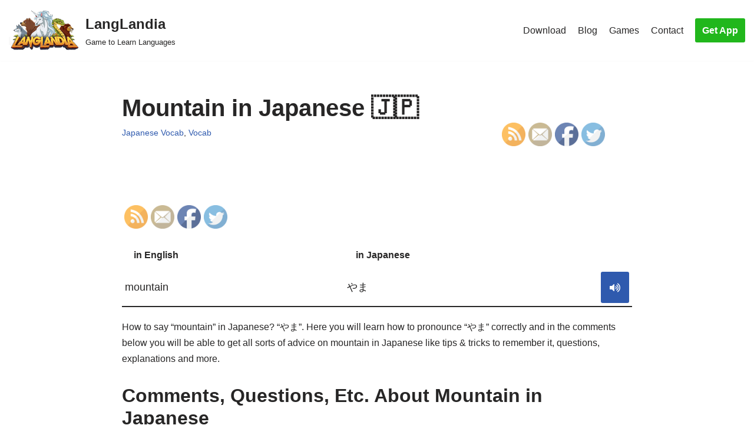

--- FILE ---
content_type: text/html; charset=utf-8
request_url: https://www.youtube-nocookie.com/embed/6TuCujYiBvM?start=0
body_size: 46539
content:
<!DOCTYPE html><html lang="en" dir="ltr" data-cast-api-enabled="true"><head><meta name="viewport" content="width=device-width, initial-scale=1"><script nonce="EdK7HlF7lXMc6hlkE0TSBw">if ('undefined' == typeof Symbol || 'undefined' == typeof Symbol.iterator) {delete Array.prototype.entries;}</script><style name="www-roboto" nonce="IrLKPvzDjJisIEVdGUeGXA">@font-face{font-family:'Roboto';font-style:normal;font-weight:400;font-stretch:100%;src:url(//fonts.gstatic.com/s/roboto/v48/KFO7CnqEu92Fr1ME7kSn66aGLdTylUAMa3GUBHMdazTgWw.woff2)format('woff2');unicode-range:U+0460-052F,U+1C80-1C8A,U+20B4,U+2DE0-2DFF,U+A640-A69F,U+FE2E-FE2F;}@font-face{font-family:'Roboto';font-style:normal;font-weight:400;font-stretch:100%;src:url(//fonts.gstatic.com/s/roboto/v48/KFO7CnqEu92Fr1ME7kSn66aGLdTylUAMa3iUBHMdazTgWw.woff2)format('woff2');unicode-range:U+0301,U+0400-045F,U+0490-0491,U+04B0-04B1,U+2116;}@font-face{font-family:'Roboto';font-style:normal;font-weight:400;font-stretch:100%;src:url(//fonts.gstatic.com/s/roboto/v48/KFO7CnqEu92Fr1ME7kSn66aGLdTylUAMa3CUBHMdazTgWw.woff2)format('woff2');unicode-range:U+1F00-1FFF;}@font-face{font-family:'Roboto';font-style:normal;font-weight:400;font-stretch:100%;src:url(//fonts.gstatic.com/s/roboto/v48/KFO7CnqEu92Fr1ME7kSn66aGLdTylUAMa3-UBHMdazTgWw.woff2)format('woff2');unicode-range:U+0370-0377,U+037A-037F,U+0384-038A,U+038C,U+038E-03A1,U+03A3-03FF;}@font-face{font-family:'Roboto';font-style:normal;font-weight:400;font-stretch:100%;src:url(//fonts.gstatic.com/s/roboto/v48/KFO7CnqEu92Fr1ME7kSn66aGLdTylUAMawCUBHMdazTgWw.woff2)format('woff2');unicode-range:U+0302-0303,U+0305,U+0307-0308,U+0310,U+0312,U+0315,U+031A,U+0326-0327,U+032C,U+032F-0330,U+0332-0333,U+0338,U+033A,U+0346,U+034D,U+0391-03A1,U+03A3-03A9,U+03B1-03C9,U+03D1,U+03D5-03D6,U+03F0-03F1,U+03F4-03F5,U+2016-2017,U+2034-2038,U+203C,U+2040,U+2043,U+2047,U+2050,U+2057,U+205F,U+2070-2071,U+2074-208E,U+2090-209C,U+20D0-20DC,U+20E1,U+20E5-20EF,U+2100-2112,U+2114-2115,U+2117-2121,U+2123-214F,U+2190,U+2192,U+2194-21AE,U+21B0-21E5,U+21F1-21F2,U+21F4-2211,U+2213-2214,U+2216-22FF,U+2308-230B,U+2310,U+2319,U+231C-2321,U+2336-237A,U+237C,U+2395,U+239B-23B7,U+23D0,U+23DC-23E1,U+2474-2475,U+25AF,U+25B3,U+25B7,U+25BD,U+25C1,U+25CA,U+25CC,U+25FB,U+266D-266F,U+27C0-27FF,U+2900-2AFF,U+2B0E-2B11,U+2B30-2B4C,U+2BFE,U+3030,U+FF5B,U+FF5D,U+1D400-1D7FF,U+1EE00-1EEFF;}@font-face{font-family:'Roboto';font-style:normal;font-weight:400;font-stretch:100%;src:url(//fonts.gstatic.com/s/roboto/v48/KFO7CnqEu92Fr1ME7kSn66aGLdTylUAMaxKUBHMdazTgWw.woff2)format('woff2');unicode-range:U+0001-000C,U+000E-001F,U+007F-009F,U+20DD-20E0,U+20E2-20E4,U+2150-218F,U+2190,U+2192,U+2194-2199,U+21AF,U+21E6-21F0,U+21F3,U+2218-2219,U+2299,U+22C4-22C6,U+2300-243F,U+2440-244A,U+2460-24FF,U+25A0-27BF,U+2800-28FF,U+2921-2922,U+2981,U+29BF,U+29EB,U+2B00-2BFF,U+4DC0-4DFF,U+FFF9-FFFB,U+10140-1018E,U+10190-1019C,U+101A0,U+101D0-101FD,U+102E0-102FB,U+10E60-10E7E,U+1D2C0-1D2D3,U+1D2E0-1D37F,U+1F000-1F0FF,U+1F100-1F1AD,U+1F1E6-1F1FF,U+1F30D-1F30F,U+1F315,U+1F31C,U+1F31E,U+1F320-1F32C,U+1F336,U+1F378,U+1F37D,U+1F382,U+1F393-1F39F,U+1F3A7-1F3A8,U+1F3AC-1F3AF,U+1F3C2,U+1F3C4-1F3C6,U+1F3CA-1F3CE,U+1F3D4-1F3E0,U+1F3ED,U+1F3F1-1F3F3,U+1F3F5-1F3F7,U+1F408,U+1F415,U+1F41F,U+1F426,U+1F43F,U+1F441-1F442,U+1F444,U+1F446-1F449,U+1F44C-1F44E,U+1F453,U+1F46A,U+1F47D,U+1F4A3,U+1F4B0,U+1F4B3,U+1F4B9,U+1F4BB,U+1F4BF,U+1F4C8-1F4CB,U+1F4D6,U+1F4DA,U+1F4DF,U+1F4E3-1F4E6,U+1F4EA-1F4ED,U+1F4F7,U+1F4F9-1F4FB,U+1F4FD-1F4FE,U+1F503,U+1F507-1F50B,U+1F50D,U+1F512-1F513,U+1F53E-1F54A,U+1F54F-1F5FA,U+1F610,U+1F650-1F67F,U+1F687,U+1F68D,U+1F691,U+1F694,U+1F698,U+1F6AD,U+1F6B2,U+1F6B9-1F6BA,U+1F6BC,U+1F6C6-1F6CF,U+1F6D3-1F6D7,U+1F6E0-1F6EA,U+1F6F0-1F6F3,U+1F6F7-1F6FC,U+1F700-1F7FF,U+1F800-1F80B,U+1F810-1F847,U+1F850-1F859,U+1F860-1F887,U+1F890-1F8AD,U+1F8B0-1F8BB,U+1F8C0-1F8C1,U+1F900-1F90B,U+1F93B,U+1F946,U+1F984,U+1F996,U+1F9E9,U+1FA00-1FA6F,U+1FA70-1FA7C,U+1FA80-1FA89,U+1FA8F-1FAC6,U+1FACE-1FADC,U+1FADF-1FAE9,U+1FAF0-1FAF8,U+1FB00-1FBFF;}@font-face{font-family:'Roboto';font-style:normal;font-weight:400;font-stretch:100%;src:url(//fonts.gstatic.com/s/roboto/v48/KFO7CnqEu92Fr1ME7kSn66aGLdTylUAMa3OUBHMdazTgWw.woff2)format('woff2');unicode-range:U+0102-0103,U+0110-0111,U+0128-0129,U+0168-0169,U+01A0-01A1,U+01AF-01B0,U+0300-0301,U+0303-0304,U+0308-0309,U+0323,U+0329,U+1EA0-1EF9,U+20AB;}@font-face{font-family:'Roboto';font-style:normal;font-weight:400;font-stretch:100%;src:url(//fonts.gstatic.com/s/roboto/v48/KFO7CnqEu92Fr1ME7kSn66aGLdTylUAMa3KUBHMdazTgWw.woff2)format('woff2');unicode-range:U+0100-02BA,U+02BD-02C5,U+02C7-02CC,U+02CE-02D7,U+02DD-02FF,U+0304,U+0308,U+0329,U+1D00-1DBF,U+1E00-1E9F,U+1EF2-1EFF,U+2020,U+20A0-20AB,U+20AD-20C0,U+2113,U+2C60-2C7F,U+A720-A7FF;}@font-face{font-family:'Roboto';font-style:normal;font-weight:400;font-stretch:100%;src:url(//fonts.gstatic.com/s/roboto/v48/KFO7CnqEu92Fr1ME7kSn66aGLdTylUAMa3yUBHMdazQ.woff2)format('woff2');unicode-range:U+0000-00FF,U+0131,U+0152-0153,U+02BB-02BC,U+02C6,U+02DA,U+02DC,U+0304,U+0308,U+0329,U+2000-206F,U+20AC,U+2122,U+2191,U+2193,U+2212,U+2215,U+FEFF,U+FFFD;}@font-face{font-family:'Roboto';font-style:normal;font-weight:500;font-stretch:100%;src:url(//fonts.gstatic.com/s/roboto/v48/KFO7CnqEu92Fr1ME7kSn66aGLdTylUAMa3GUBHMdazTgWw.woff2)format('woff2');unicode-range:U+0460-052F,U+1C80-1C8A,U+20B4,U+2DE0-2DFF,U+A640-A69F,U+FE2E-FE2F;}@font-face{font-family:'Roboto';font-style:normal;font-weight:500;font-stretch:100%;src:url(//fonts.gstatic.com/s/roboto/v48/KFO7CnqEu92Fr1ME7kSn66aGLdTylUAMa3iUBHMdazTgWw.woff2)format('woff2');unicode-range:U+0301,U+0400-045F,U+0490-0491,U+04B0-04B1,U+2116;}@font-face{font-family:'Roboto';font-style:normal;font-weight:500;font-stretch:100%;src:url(//fonts.gstatic.com/s/roboto/v48/KFO7CnqEu92Fr1ME7kSn66aGLdTylUAMa3CUBHMdazTgWw.woff2)format('woff2');unicode-range:U+1F00-1FFF;}@font-face{font-family:'Roboto';font-style:normal;font-weight:500;font-stretch:100%;src:url(//fonts.gstatic.com/s/roboto/v48/KFO7CnqEu92Fr1ME7kSn66aGLdTylUAMa3-UBHMdazTgWw.woff2)format('woff2');unicode-range:U+0370-0377,U+037A-037F,U+0384-038A,U+038C,U+038E-03A1,U+03A3-03FF;}@font-face{font-family:'Roboto';font-style:normal;font-weight:500;font-stretch:100%;src:url(//fonts.gstatic.com/s/roboto/v48/KFO7CnqEu92Fr1ME7kSn66aGLdTylUAMawCUBHMdazTgWw.woff2)format('woff2');unicode-range:U+0302-0303,U+0305,U+0307-0308,U+0310,U+0312,U+0315,U+031A,U+0326-0327,U+032C,U+032F-0330,U+0332-0333,U+0338,U+033A,U+0346,U+034D,U+0391-03A1,U+03A3-03A9,U+03B1-03C9,U+03D1,U+03D5-03D6,U+03F0-03F1,U+03F4-03F5,U+2016-2017,U+2034-2038,U+203C,U+2040,U+2043,U+2047,U+2050,U+2057,U+205F,U+2070-2071,U+2074-208E,U+2090-209C,U+20D0-20DC,U+20E1,U+20E5-20EF,U+2100-2112,U+2114-2115,U+2117-2121,U+2123-214F,U+2190,U+2192,U+2194-21AE,U+21B0-21E5,U+21F1-21F2,U+21F4-2211,U+2213-2214,U+2216-22FF,U+2308-230B,U+2310,U+2319,U+231C-2321,U+2336-237A,U+237C,U+2395,U+239B-23B7,U+23D0,U+23DC-23E1,U+2474-2475,U+25AF,U+25B3,U+25B7,U+25BD,U+25C1,U+25CA,U+25CC,U+25FB,U+266D-266F,U+27C0-27FF,U+2900-2AFF,U+2B0E-2B11,U+2B30-2B4C,U+2BFE,U+3030,U+FF5B,U+FF5D,U+1D400-1D7FF,U+1EE00-1EEFF;}@font-face{font-family:'Roboto';font-style:normal;font-weight:500;font-stretch:100%;src:url(//fonts.gstatic.com/s/roboto/v48/KFO7CnqEu92Fr1ME7kSn66aGLdTylUAMaxKUBHMdazTgWw.woff2)format('woff2');unicode-range:U+0001-000C,U+000E-001F,U+007F-009F,U+20DD-20E0,U+20E2-20E4,U+2150-218F,U+2190,U+2192,U+2194-2199,U+21AF,U+21E6-21F0,U+21F3,U+2218-2219,U+2299,U+22C4-22C6,U+2300-243F,U+2440-244A,U+2460-24FF,U+25A0-27BF,U+2800-28FF,U+2921-2922,U+2981,U+29BF,U+29EB,U+2B00-2BFF,U+4DC0-4DFF,U+FFF9-FFFB,U+10140-1018E,U+10190-1019C,U+101A0,U+101D0-101FD,U+102E0-102FB,U+10E60-10E7E,U+1D2C0-1D2D3,U+1D2E0-1D37F,U+1F000-1F0FF,U+1F100-1F1AD,U+1F1E6-1F1FF,U+1F30D-1F30F,U+1F315,U+1F31C,U+1F31E,U+1F320-1F32C,U+1F336,U+1F378,U+1F37D,U+1F382,U+1F393-1F39F,U+1F3A7-1F3A8,U+1F3AC-1F3AF,U+1F3C2,U+1F3C4-1F3C6,U+1F3CA-1F3CE,U+1F3D4-1F3E0,U+1F3ED,U+1F3F1-1F3F3,U+1F3F5-1F3F7,U+1F408,U+1F415,U+1F41F,U+1F426,U+1F43F,U+1F441-1F442,U+1F444,U+1F446-1F449,U+1F44C-1F44E,U+1F453,U+1F46A,U+1F47D,U+1F4A3,U+1F4B0,U+1F4B3,U+1F4B9,U+1F4BB,U+1F4BF,U+1F4C8-1F4CB,U+1F4D6,U+1F4DA,U+1F4DF,U+1F4E3-1F4E6,U+1F4EA-1F4ED,U+1F4F7,U+1F4F9-1F4FB,U+1F4FD-1F4FE,U+1F503,U+1F507-1F50B,U+1F50D,U+1F512-1F513,U+1F53E-1F54A,U+1F54F-1F5FA,U+1F610,U+1F650-1F67F,U+1F687,U+1F68D,U+1F691,U+1F694,U+1F698,U+1F6AD,U+1F6B2,U+1F6B9-1F6BA,U+1F6BC,U+1F6C6-1F6CF,U+1F6D3-1F6D7,U+1F6E0-1F6EA,U+1F6F0-1F6F3,U+1F6F7-1F6FC,U+1F700-1F7FF,U+1F800-1F80B,U+1F810-1F847,U+1F850-1F859,U+1F860-1F887,U+1F890-1F8AD,U+1F8B0-1F8BB,U+1F8C0-1F8C1,U+1F900-1F90B,U+1F93B,U+1F946,U+1F984,U+1F996,U+1F9E9,U+1FA00-1FA6F,U+1FA70-1FA7C,U+1FA80-1FA89,U+1FA8F-1FAC6,U+1FACE-1FADC,U+1FADF-1FAE9,U+1FAF0-1FAF8,U+1FB00-1FBFF;}@font-face{font-family:'Roboto';font-style:normal;font-weight:500;font-stretch:100%;src:url(//fonts.gstatic.com/s/roboto/v48/KFO7CnqEu92Fr1ME7kSn66aGLdTylUAMa3OUBHMdazTgWw.woff2)format('woff2');unicode-range:U+0102-0103,U+0110-0111,U+0128-0129,U+0168-0169,U+01A0-01A1,U+01AF-01B0,U+0300-0301,U+0303-0304,U+0308-0309,U+0323,U+0329,U+1EA0-1EF9,U+20AB;}@font-face{font-family:'Roboto';font-style:normal;font-weight:500;font-stretch:100%;src:url(//fonts.gstatic.com/s/roboto/v48/KFO7CnqEu92Fr1ME7kSn66aGLdTylUAMa3KUBHMdazTgWw.woff2)format('woff2');unicode-range:U+0100-02BA,U+02BD-02C5,U+02C7-02CC,U+02CE-02D7,U+02DD-02FF,U+0304,U+0308,U+0329,U+1D00-1DBF,U+1E00-1E9F,U+1EF2-1EFF,U+2020,U+20A0-20AB,U+20AD-20C0,U+2113,U+2C60-2C7F,U+A720-A7FF;}@font-face{font-family:'Roboto';font-style:normal;font-weight:500;font-stretch:100%;src:url(//fonts.gstatic.com/s/roboto/v48/KFO7CnqEu92Fr1ME7kSn66aGLdTylUAMa3yUBHMdazQ.woff2)format('woff2');unicode-range:U+0000-00FF,U+0131,U+0152-0153,U+02BB-02BC,U+02C6,U+02DA,U+02DC,U+0304,U+0308,U+0329,U+2000-206F,U+20AC,U+2122,U+2191,U+2193,U+2212,U+2215,U+FEFF,U+FFFD;}</style><script name="www-roboto" nonce="EdK7HlF7lXMc6hlkE0TSBw">if (document.fonts && document.fonts.load) {document.fonts.load("400 10pt Roboto", "E"); document.fonts.load("500 10pt Roboto", "E");}</script><link rel="stylesheet" href="/s/player/b95b0e7a/www-player.css" name="www-player" nonce="IrLKPvzDjJisIEVdGUeGXA"><style nonce="IrLKPvzDjJisIEVdGUeGXA">html {overflow: hidden;}body {font: 12px Roboto, Arial, sans-serif; background-color: #000; color: #fff; height: 100%; width: 100%; overflow: hidden; position: absolute; margin: 0; padding: 0;}#player {width: 100%; height: 100%;}h1 {text-align: center; color: #fff;}h3 {margin-top: 6px; margin-bottom: 3px;}.player-unavailable {position: absolute; top: 0; left: 0; right: 0; bottom: 0; padding: 25px; font-size: 13px; background: url(/img/meh7.png) 50% 65% no-repeat;}.player-unavailable .message {text-align: left; margin: 0 -5px 15px; padding: 0 5px 14px; border-bottom: 1px solid #888; font-size: 19px; font-weight: normal;}.player-unavailable a {color: #167ac6; text-decoration: none;}</style><script nonce="EdK7HlF7lXMc6hlkE0TSBw">var ytcsi={gt:function(n){n=(n||"")+"data_";return ytcsi[n]||(ytcsi[n]={tick:{},info:{},gel:{preLoggedGelInfos:[]}})},now:window.performance&&window.performance.timing&&window.performance.now&&window.performance.timing.navigationStart?function(){return window.performance.timing.navigationStart+window.performance.now()}:function(){return(new Date).getTime()},tick:function(l,t,n){var ticks=ytcsi.gt(n).tick;var v=t||ytcsi.now();if(ticks[l]){ticks["_"+l]=ticks["_"+l]||[ticks[l]];ticks["_"+l].push(v)}ticks[l]=
v},info:function(k,v,n){ytcsi.gt(n).info[k]=v},infoGel:function(p,n){ytcsi.gt(n).gel.preLoggedGelInfos.push(p)},setStart:function(t,n){ytcsi.tick("_start",t,n)}};
(function(w,d){function isGecko(){if(!w.navigator)return false;try{if(w.navigator.userAgentData&&w.navigator.userAgentData.brands&&w.navigator.userAgentData.brands.length){var brands=w.navigator.userAgentData.brands;var i=0;for(;i<brands.length;i++)if(brands[i]&&brands[i].brand==="Firefox")return true;return false}}catch(e){setTimeout(function(){throw e;})}if(!w.navigator.userAgent)return false;var ua=w.navigator.userAgent;return ua.indexOf("Gecko")>0&&ua.toLowerCase().indexOf("webkit")<0&&ua.indexOf("Edge")<
0&&ua.indexOf("Trident")<0&&ua.indexOf("MSIE")<0}ytcsi.setStart(w.performance?w.performance.timing.responseStart:null);var isPrerender=(d.visibilityState||d.webkitVisibilityState)=="prerender";var vName=!d.visibilityState&&d.webkitVisibilityState?"webkitvisibilitychange":"visibilitychange";if(isPrerender){var startTick=function(){ytcsi.setStart();d.removeEventListener(vName,startTick)};d.addEventListener(vName,startTick,false)}if(d.addEventListener)d.addEventListener(vName,function(){ytcsi.tick("vc")},
false);if(isGecko()){var isHidden=(d.visibilityState||d.webkitVisibilityState)=="hidden";if(isHidden)ytcsi.tick("vc")}var slt=function(el,t){setTimeout(function(){var n=ytcsi.now();el.loadTime=n;if(el.slt)el.slt()},t)};w.__ytRIL=function(el){if(!el.getAttribute("data-thumb"))if(w.requestAnimationFrame)w.requestAnimationFrame(function(){slt(el,0)});else slt(el,16)}})(window,document);
</script><script nonce="EdK7HlF7lXMc6hlkE0TSBw">var ytcfg={d:function(){return window.yt&&yt.config_||ytcfg.data_||(ytcfg.data_={})},get:function(k,o){return k in ytcfg.d()?ytcfg.d()[k]:o},set:function(){var a=arguments;if(a.length>1)ytcfg.d()[a[0]]=a[1];else{var k;for(k in a[0])ytcfg.d()[k]=a[0][k]}}};
ytcfg.set({"CLIENT_CANARY_STATE":"none","DEVICE":"cbr\u003dChrome\u0026cbrand\u003dapple\u0026cbrver\u003d131.0.0.0\u0026ceng\u003dWebKit\u0026cengver\u003d537.36\u0026cos\u003dMacintosh\u0026cosver\u003d10_15_7\u0026cplatform\u003dDESKTOP","EVENT_ID":"xIJwaZP2GqDyib4PmPaX6QI","EXPERIMENT_FLAGS":{"ab_det_apm":true,"ab_det_el_h":true,"ab_det_em_inj":true,"ab_fk_sk_cl":true,"ab_l_sig_st":true,"ab_l_sig_st_e":true,"action_companion_center_align_description":true,"allow_skip_networkless":true,"always_send_and_write":true,"att_web_record_metrics":true,"attmusi":true,"c3_enable_button_impression_logging":true,"c3_watch_page_component":true,"cancel_pending_navs":true,"clean_up_manual_attribution_header":true,"config_age_report_killswitch":true,"cow_optimize_idom_compat":true,"csi_config_handling_infra":true,"csi_on_gel":true,"delhi_mweb_colorful_sd":true,"delhi_mweb_colorful_sd_v2":true,"deprecate_csi_has_info":true,"deprecate_pair_servlet_enabled":true,"desktop_sparkles_light_cta_button":true,"disable_cached_masthead_data":true,"disable_child_node_auto_formatted_strings":true,"disable_log_to_visitor_layer":true,"disable_pacf_logging_for_memory_limited_tv":true,"embeds_enable_eid_enforcement_for_youtube":true,"embeds_enable_info_panel_dismissal":true,"embeds_enable_pfp_always_unbranded":true,"embeds_muted_autoplay_sound_fix":true,"embeds_serve_es6_client":true,"embeds_web_nwl_disable_nocookie":true,"embeds_web_updated_shorts_definition_fix":true,"enable_active_view_display_ad_renderer_web_home":true,"enable_ad_disclosure_banner_a11y_fix":true,"enable_chips_shelf_view_model_fully_reactive":true,"enable_client_creator_goal_ticker_bar_revamp":true,"enable_client_only_wiz_direct_reactions":true,"enable_client_sli_logging":true,"enable_client_streamz_web":true,"enable_client_ve_spec":true,"enable_cloud_save_error_popup_after_retry":true,"enable_dai_sdf_h5_preroll":true,"enable_datasync_id_header_in_web_vss_pings":true,"enable_default_mono_cta_migration_web_client":true,"enable_docked_chat_messages":true,"enable_entity_store_from_dependency_injection":true,"enable_inline_muted_playback_on_web_search":true,"enable_inline_muted_playback_on_web_search_for_vdc":true,"enable_inline_muted_playback_on_web_search_for_vdcb":true,"enable_is_extended_monitoring":true,"enable_is_mini_app_page_active_bugfix":true,"enable_logging_first_user_action_after_game_ready":true,"enable_ltc_param_fetch_from_innertube":true,"enable_masthead_mweb_padding_fix":true,"enable_menu_renderer_button_in_mweb_hclr":true,"enable_mini_app_command_handler_mweb_fix":true,"enable_mini_app_iframe_loaded_logging":true,"enable_mini_guide_downloads_item":true,"enable_mixed_direction_formatted_strings":true,"enable_mweb_livestream_ui_update":true,"enable_mweb_new_caption_language_picker":true,"enable_names_handles_account_switcher":true,"enable_network_request_logging_on_game_events":true,"enable_new_paid_product_placement":true,"enable_obtaining_ppn_query_param":true,"enable_open_in_new_tab_icon_for_short_dr_for_desktop_search":true,"enable_open_yt_content":true,"enable_origin_query_parameter_bugfix":true,"enable_pause_ads_on_ytv_html5":true,"enable_payments_purchase_manager":true,"enable_pdp_icon_prefetch":true,"enable_pl_r_si_fa":true,"enable_place_pivot_url":true,"enable_playable_a11y_label_with_badge_text":true,"enable_pv_screen_modern_text":true,"enable_removing_navbar_title_on_hashtag_page_mweb":true,"enable_resetting_scroll_position_on_flow_change":true,"enable_rta_manager":true,"enable_sdf_companion_h5":true,"enable_sdf_dai_h5_midroll":true,"enable_sdf_h5_endemic_mid_post_roll":true,"enable_sdf_on_h5_unplugged_vod_midroll":true,"enable_sdf_shorts_player_bytes_h5":true,"enable_sdk_performance_network_logging":true,"enable_sending_unwrapped_game_audio_as_serialized_metadata":true,"enable_sfv_effect_pivot_url":true,"enable_shorts_new_carousel":true,"enable_skip_ad_guidance_prompt":true,"enable_skippable_ads_for_unplugged_ad_pod":true,"enable_smearing_expansion_dai":true,"enable_third_party_info":true,"enable_time_out_messages":true,"enable_timeline_view_modern_transcript_fe":true,"enable_video_display_compact_button_group_for_desktop_search":true,"enable_web_home_top_landscape_image_layout_level_click":true,"enable_web_tiered_gel":true,"enable_window_constrained_buy_flow_dialog":true,"enable_wiz_queue_effect_and_on_init_initial_runs":true,"enable_ypc_spinners":true,"enable_yt_ata_iframe_authuser":true,"export_networkless_options":true,"export_player_version_to_ytconfig":true,"fill_single_video_with_notify_to_lasr":true,"fix_ad_miniplayer_controls_rendering":true,"fix_ads_tracking_for_swf_config_deprecation_mweb":true,"h5_companion_enable_adcpn_macro_substitution_for_click_pings":true,"h5_inplayer_enable_adcpn_macro_substitution_for_click_pings":true,"h5_reset_cache_and_filter_before_update_masthead":true,"hide_channel_creation_title_for_mweb":true,"high_ccv_client_side_caching_h5":true,"html5_force_debug_data_for_client_tmp_logs":true,"html5_log_trigger_events_with_debug_data":true,"html5_ssdai_enable_media_end_cue_range":true,"il_attach_cache_limit":true,"il_use_view_model_logging_context":true,"is_browser_support_for_webcam_streaming":true,"json_condensed_response":true,"kev_adb_pg":true,"kevlar_gel_error_routing":true,"kevlar_watch_cinematics":true,"live_chat_enable_controller_extraction":true,"live_chat_enable_rta_manager":true,"live_chat_increased_min_height":true,"log_click_with_layer_from_element_in_command_handler":true,"log_errors_through_nwl_on_retry":true,"mdx_enable_privacy_disclosure_ui":true,"mdx_load_cast_api_bootstrap_script":true,"medium_progress_bar_modification":true,"migrate_remaining_web_ad_badges_to_innertube":true,"mobile_account_menu_refresh":true,"mweb_a11y_enable_player_controls_invisible_toggle":true,"mweb_account_linking_noapp":true,"mweb_after_render_to_scheduler":true,"mweb_allow_modern_search_suggest_behavior":true,"mweb_animated_actions":true,"mweb_app_upsell_button_direct_to_app":true,"mweb_big_progress_bar":true,"mweb_c3_disable_carve_out":true,"mweb_c3_disable_carve_out_keep_external_links":true,"mweb_c3_enable_adaptive_signals":true,"mweb_c3_endscreen":true,"mweb_c3_endscreen_v2":true,"mweb_c3_library_page_enable_recent_shelf":true,"mweb_c3_remove_web_navigation_endpoint_data":true,"mweb_c3_use_canonical_from_player_response":true,"mweb_cinematic_watch":true,"mweb_command_handler":true,"mweb_delay_watch_initial_data":true,"mweb_disable_searchbar_scroll":true,"mweb_enable_fine_scrubbing_for_recs":true,"mweb_enable_keto_batch_player_fullscreen":true,"mweb_enable_keto_batch_player_progress_bar":true,"mweb_enable_keto_batch_player_tooltips":true,"mweb_enable_lockup_view_model_for_ucp":true,"mweb_enable_mix_panel_title_metadata":true,"mweb_enable_more_drawer":true,"mweb_enable_optional_fullscreen_landscape_locking":true,"mweb_enable_overlay_touch_manager":true,"mweb_enable_premium_carve_out_fix":true,"mweb_enable_refresh_detection":true,"mweb_enable_search_imp":true,"mweb_enable_sequence_signal":true,"mweb_enable_shorts_pivot_button":true,"mweb_enable_shorts_video_preload":true,"mweb_enable_skippables_on_jio_phone":true,"mweb_enable_storyboards":true,"mweb_enable_two_line_title_on_shorts":true,"mweb_enable_varispeed_controller":true,"mweb_enable_warm_channel_requests":true,"mweb_enable_watch_feed_infinite_scroll":true,"mweb_enable_wrapped_unplugged_pause_membership_dialog_renderer":true,"mweb_filter_video_format_in_webfe":true,"mweb_fix_livestream_seeking":true,"mweb_fix_monitor_visibility_after_render":true,"mweb_fix_section_list_continuation_item_renderers":true,"mweb_force_ios_fallback_to_native_control":true,"mweb_fp_auto_fullscreen":true,"mweb_fullscreen_controls":true,"mweb_fullscreen_controls_action_buttons":true,"mweb_fullscreen_watch_system":true,"mweb_home_reactive_shorts":true,"mweb_innertube_search_command":true,"mweb_kaios_enable_autoplay_switch_view_model":true,"mweb_lang_in_html":true,"mweb_like_button_synced_with_entities":true,"mweb_logo_use_home_page_ve":true,"mweb_module_decoration":true,"mweb_native_control_in_faux_fullscreen_shared":true,"mweb_panel_container_inert":true,"mweb_player_control_on_hover":true,"mweb_player_delhi_dtts":true,"mweb_player_hide_unavailable_subtitles_button":true,"mweb_player_settings_use_bottom_sheet":true,"mweb_player_show_previous_next_buttons_in_playlist":true,"mweb_player_skip_no_op_state_changes":true,"mweb_player_user_select_none":true,"mweb_playlist_engagement_panel":true,"mweb_progress_bar_seek_on_mouse_click":true,"mweb_pull_2_full":true,"mweb_pull_2_full_enable_touch_handlers":true,"mweb_schedule_warm_watch_response":true,"mweb_searchbox_legacy_navigation":true,"mweb_see_fewer_shorts":true,"mweb_sheets_ui_refresh":true,"mweb_shorts_comments_panel_id_change":true,"mweb_shorts_early_continuation":true,"mweb_show_ios_smart_banner":true,"mweb_show_sign_in_button_from_header":true,"mweb_use_server_url_on_startup":true,"mweb_watch_captions_enable_auto_translate":true,"mweb_watch_captions_set_default_size":true,"mweb_watch_stop_scheduler_on_player_response":true,"mweb_watchfeed_big_thumbnails":true,"mweb_yt_searchbox":true,"networkless_logging":true,"no_client_ve_attach_unless_shown":true,"nwl_send_from_memory_when_online":true,"pageid_as_header_web":true,"playback_settings_use_switch_menu":true,"player_controls_autonav_fix":true,"player_controls_skip_double_signal_update":true,"polymer_bad_build_labels":true,"polymer_verifiy_app_state":true,"qoe_send_and_write":true,"remove_chevron_from_ad_disclosure_banner_h5":true,"remove_masthead_channel_banner_on_refresh":true,"remove_slot_id_exited_trigger_for_dai_in_player_slot_expire":true,"replace_client_url_parsing_with_server_signal":true,"service_worker_enabled":true,"service_worker_push_enabled":true,"service_worker_push_home_page_prompt":true,"service_worker_push_watch_page_prompt":true,"shell_load_gcf":true,"shorten_initial_gel_batch_timeout":true,"should_use_yt_voice_endpoint_in_kaios":true,"skip_invalid_ytcsi_ticks":true,"skip_setting_info_in_csi_data_object":true,"smarter_ve_dedupping":true,"speedmaster_no_seek":true,"start_client_gcf_mweb":true,"stop_handling_click_for_non_rendering_overlay_layout":true,"suppress_error_204_logging":true,"synced_panel_scrolling_controller":true,"use_event_time_ms_header":true,"use_fifo_for_networkless":true,"use_player_abuse_bg_library":true,"use_request_time_ms_header":true,"use_session_based_sampling":true,"use_thumbnail_overlay_time_status_renderer_for_live_badge":true,"use_ts_visibilitylogger":true,"vss_final_ping_send_and_write":true,"vss_playback_use_send_and_write":true,"web_adaptive_repeat_ase":true,"web_always_load_chat_support":true,"web_animated_like":true,"web_api_url":true,"web_autonav_allow_off_by_default":true,"web_button_vm_refactor_disabled":true,"web_c3_log_app_init_finish":true,"web_csi_action_sampling_enabled":true,"web_dedupe_ve_grafting":true,"web_disable_backdrop_filter":true,"web_enable_ab_rsp_cl":true,"web_enable_course_icon_update":true,"web_enable_error_204":true,"web_enable_horizontal_video_attributes_section":true,"web_fix_segmented_like_dislike_undefined":true,"web_gcf_hashes_innertube":true,"web_gel_timeout_cap":true,"web_log_streamed_get_watch_supported":true,"web_metadata_carousel_elref_bugfix":true,"web_parent_target_for_sheets":true,"web_persist_server_autonav_state_on_client":true,"web_playback_associated_log_ctt":true,"web_playback_associated_ve":true,"web_prefetch_preload_video":true,"web_progress_bar_draggable":true,"web_resizable_advertiser_banner_on_masthead_safari_fix":true,"web_scheduler_auto_init":true,"web_shorts_just_watched_on_channel_and_pivot_study":true,"web_shorts_just_watched_overlay":true,"web_shorts_pivot_button_view_model_reactive":true,"web_update_panel_visibility_logging_fix":true,"web_video_attribute_view_model_a11y_fix":true,"web_watch_controls_state_signals":true,"web_wiz_attributed_string":true,"web_yt_config_context":true,"webfe_mweb_watch_microdata":true,"webfe_watch_shorts_canonical_url_fix":true,"webpo_exit_on_net_err":true,"wiz_diff_overwritable":true,"wiz_memoize_stamper_items":true,"woffle_used_state_report":true,"wpo_gel_strz":true,"ytcp_paper_tooltip_use_scoped_owner_root":true,"H5_async_logging_delay_ms":30000.0,"attention_logging_scroll_throttle":500.0,"autoplay_pause_by_lact_sampling_fraction":0.0,"cinematic_watch_effect_opacity":0.4,"log_window_onerror_fraction":0.1,"speedmaster_playback_rate":2.0,"tv_pacf_logging_sample_rate":0.01,"web_attention_logging_scroll_throttle":500.0,"web_load_prediction_threshold":0.1,"web_navigation_prediction_threshold":0.1,"web_pbj_log_warning_rate":0.0,"web_system_health_fraction":0.01,"ytidb_transaction_ended_event_rate_limit":0.02,"active_time_update_interval_ms":10000,"att_init_delay":500,"autoplay_pause_by_lact_sec":0,"botguard_async_snapshot_timeout_ms":3000,"check_navigator_accuracy_timeout_ms":0,"cinematic_watch_css_filter_blur_strength":40,"cinematic_watch_fade_out_duration":500,"close_webview_delay_ms":100,"cloud_save_game_data_rate_limit_ms":3000,"compression_disable_point":10,"custom_active_view_tos_timeout_ms":3600000,"embeds_widget_poll_interval_ms":0,"gel_min_batch_size":3,"gel_queue_timeout_max_ms":60000,"get_async_timeout_ms":60000,"hide_cta_for_home_web_video_ads_animate_in_time":2,"html5_byterate_soft_cap":0,"initial_gel_batch_timeout":2000,"max_body_size_to_compress":500000,"max_prefetch_window_sec_for_livestream_optimization":10,"min_prefetch_offset_sec_for_livestream_optimization":20,"mini_app_container_iframe_src_update_delay_ms":0,"multiple_preview_news_duration_time":11000,"mweb_c3_toast_duration_ms":5000,"mweb_deep_link_fallback_timeout_ms":10000,"mweb_delay_response_received_actions":100,"mweb_fp_dpad_rate_limit_ms":0,"mweb_fp_dpad_watch_title_clamp_lines":0,"mweb_history_manager_cache_size":100,"mweb_ios_fullscreen_playback_transition_delay_ms":500,"mweb_ios_fullscreen_system_pause_epilson_ms":0,"mweb_override_response_store_expiration_ms":0,"mweb_shorts_early_continuation_trigger_threshold":4,"mweb_w2w_max_age_seconds":0,"mweb_watch_captions_default_size":2,"neon_dark_launch_gradient_count":0,"network_polling_interval":30000,"play_click_interval_ms":30000,"play_ping_interval_ms":10000,"prefetch_comments_ms_after_video":0,"send_config_hash_timer":0,"service_worker_push_logged_out_prompt_watches":-1,"service_worker_push_prompt_cap":-1,"service_worker_push_prompt_delay_microseconds":3888000000000,"show_mini_app_ad_frequency_cap_ms":300000,"slow_compressions_before_abandon_count":4,"speedmaster_cancellation_movement_dp":10,"speedmaster_touch_activation_ms":500,"web_attention_logging_throttle":500,"web_foreground_heartbeat_interval_ms":28000,"web_gel_debounce_ms":10000,"web_logging_max_batch":100,"web_max_tracing_events":50,"web_tracing_session_replay":0,"wil_icon_max_concurrent_fetches":9999,"ytidb_remake_db_retries":3,"ytidb_reopen_db_retries":3,"WebClientReleaseProcessCritical__youtube_embeds_client_version_override":"","WebClientReleaseProcessCritical__youtube_embeds_web_client_version_override":"","WebClientReleaseProcessCritical__youtube_mweb_client_version_override":"","debug_forced_internalcountrycode":"","embeds_web_synth_ch_headers_banned_urls_regex":"","enable_web_media_service":"DISABLED","il_payload_scraping":"","live_chat_unicode_emoji_json_url":"https://www.gstatic.com/youtube/img/emojis/emojis-svg-9.json","mweb_deep_link_feature_tag_suffix":"11268432","mweb_enable_shorts_innertube_player_prefetch_trigger":"NONE","mweb_fp_dpad":"home,search,browse,channel,create_channel,experiments,settings,trending,oops,404,paid_memberships,sponsorship,premium,shorts","mweb_fp_dpad_linear_navigation":"","mweb_fp_dpad_linear_navigation_visitor":"","mweb_fp_dpad_visitor":"","mweb_preload_video_by_player_vars":"","mweb_sign_in_button_style":"STYLE_SUGGESTIVE_AVATAR","place_pivot_triggering_container_alternate":"","place_pivot_triggering_counterfactual_container_alternate":"","search_ui_mweb_searchbar_restyle":"DEFAULT","service_worker_push_force_notification_prompt_tag":"1","service_worker_scope":"/","suggest_exp_str":"","web_client_version_override":"","kevlar_command_handler_command_banlist":[],"mini_app_ids_without_game_ready":["UgkxHHtsak1SC8mRGHMZewc4HzeAY3yhPPmJ","Ugkx7OgzFqE6z_5Mtf4YsotGfQNII1DF_RBm"],"web_op_signal_type_banlist":[],"web_tracing_enabled_spans":["event","command"]},"GAPI_HINT_PARAMS":"m;/_/scs/abc-static/_/js/k\u003dgapi.gapi.en.FZb77tO2YW4.O/d\u003d1/rs\u003dAHpOoo8lqavmo6ayfVxZovyDiP6g3TOVSQ/m\u003d__features__","GAPI_HOST":"https://apis.google.com","GAPI_LOCALE":"en_US","GL":"US","HL":"en","HTML_DIR":"ltr","HTML_LANG":"en","INNERTUBE_API_KEY":"AIzaSyAO_FJ2SlqU8Q4STEHLGCilw_Y9_11qcW8","INNERTUBE_API_VERSION":"v1","INNERTUBE_CLIENT_NAME":"WEB_EMBEDDED_PLAYER","INNERTUBE_CLIENT_VERSION":"1.20260116.01.00","INNERTUBE_CONTEXT":{"client":{"hl":"en","gl":"US","remoteHost":"3.142.80.141","deviceMake":"Apple","deviceModel":"","visitorData":"CgtHRjQ2RUs4MDBTWSjEhcLLBjIKCgJVUxIEGgAgSg%3D%3D","userAgent":"Mozilla/5.0 (Macintosh; Intel Mac OS X 10_15_7) AppleWebKit/537.36 (KHTML, like Gecko) Chrome/131.0.0.0 Safari/537.36; ClaudeBot/1.0; +claudebot@anthropic.com),gzip(gfe)","clientName":"WEB_EMBEDDED_PLAYER","clientVersion":"1.20260116.01.00","osName":"Macintosh","osVersion":"10_15_7","originalUrl":"https://www.youtube-nocookie.com/embed/6TuCujYiBvM?start\u003d0","platform":"DESKTOP","clientFormFactor":"UNKNOWN_FORM_FACTOR","configInfo":{"appInstallData":"[base64]%3D%3D"},"browserName":"Chrome","browserVersion":"131.0.0.0","acceptHeader":"text/html,application/xhtml+xml,application/xml;q\u003d0.9,image/webp,image/apng,*/*;q\u003d0.8,application/signed-exchange;v\u003db3;q\u003d0.9","deviceExperimentId":"ChxOelU1TnpjeE5qTTFNRFEyTURVNE9UTXhNZz09EMSFwssGGMSFwssG","rolloutToken":"CMDP-MHfu_LFhwEQhvHnupCckgMYhvHnupCckgM%3D"},"user":{"lockedSafetyMode":false},"request":{"useSsl":true},"clickTracking":{"clickTrackingParams":"IhMIk+jnupCckgMVIHnCAR0Y+yUt"},"thirdParty":{"embeddedPlayerContext":{"embeddedPlayerEncryptedContext":"AD5ZzFRD2CBRzOuadM69yzoK0bjorPoP5QwMiQdYxAjfod1xJl16NPA4RbAroNFb7RsdrKmYfP92kFjDR6ZX_t-hw_bg65KLtOuvOZ6sFwP2-kxuN4qwH61zbnRnu4NgB0dzIeWnDH-PXh796MlyW3mIQMpw3sFxsfNEjwk84bmE","ancestorOriginsSupported":false}}},"INNERTUBE_CONTEXT_CLIENT_NAME":56,"INNERTUBE_CONTEXT_CLIENT_VERSION":"1.20260116.01.00","INNERTUBE_CONTEXT_GL":"US","INNERTUBE_CONTEXT_HL":"en","LATEST_ECATCHER_SERVICE_TRACKING_PARAMS":{"client.name":"WEB_EMBEDDED_PLAYER","client.jsfeat":"2021"},"LOGGED_IN":false,"PAGE_BUILD_LABEL":"youtube.embeds.web_20260116_01_RC00","PAGE_CL":856990104,"SERVER_NAME":"WebFE","VISITOR_DATA":"CgtHRjQ2RUs4MDBTWSjEhcLLBjIKCgJVUxIEGgAgSg%3D%3D","WEB_PLAYER_CONTEXT_CONFIGS":{"WEB_PLAYER_CONTEXT_CONFIG_ID_EMBEDDED_PLAYER":{"rootElementId":"movie_player","jsUrl":"/s/player/b95b0e7a/player_ias.vflset/en_US/base.js","cssUrl":"/s/player/b95b0e7a/www-player.css","contextId":"WEB_PLAYER_CONTEXT_CONFIG_ID_EMBEDDED_PLAYER","eventLabel":"embedded","contentRegion":"US","hl":"en_US","hostLanguage":"en","innertubeApiKey":"AIzaSyAO_FJ2SlqU8Q4STEHLGCilw_Y9_11qcW8","innertubeApiVersion":"v1","innertubeContextClientVersion":"1.20260116.01.00","device":{"brand":"apple","model":"","browser":"Chrome","browserVersion":"131.0.0.0","os":"Macintosh","osVersion":"10_15_7","platform":"DESKTOP","interfaceName":"WEB_EMBEDDED_PLAYER","interfaceVersion":"1.20260116.01.00"},"serializedExperimentIds":"24004644,51010235,51063643,51098299,51204329,51222973,51340662,51349914,51353393,51366423,51389629,51404808,51404810,51484222,51489568,51490331,51500051,51505436,51530495,51534669,51560386,51565116,51566373,51566863,51578632,51583821,51585555,51605258,51605395,51609830,51611457,51620866,51621065,51624033,51626155,51632249,51634268,51637029,51638271,51638932,51648336,51658773,51666850,51672162,51681662,51683502,51696107,51696619,51697032,51700777,51705183,51707621,51711227,51711298,51712601,51713175,51713237,51714463,51719411,51719628,51729217,51738919,51741220,51743156","serializedExperimentFlags":"H5_async_logging_delay_ms\u003d30000.0\u0026PlayerWeb__h5_enable_advisory_rating_restrictions\u003dtrue\u0026a11y_h5_associate_survey_question\u003dtrue\u0026ab_det_apm\u003dtrue\u0026ab_det_el_h\u003dtrue\u0026ab_det_em_inj\u003dtrue\u0026ab_fk_sk_cl\u003dtrue\u0026ab_l_sig_st\u003dtrue\u0026ab_l_sig_st_e\u003dtrue\u0026action_companion_center_align_description\u003dtrue\u0026ad_pod_disable_companion_persist_ads_quality\u003dtrue\u0026add_stmp_logs_for_voice_boost\u003dtrue\u0026allow_autohide_on_paused_videos\u003dtrue\u0026allow_drm_override\u003dtrue\u0026allow_live_autoplay\u003dtrue\u0026allow_poltergust_autoplay\u003dtrue\u0026allow_skip_networkless\u003dtrue\u0026allow_vp9_1080p_mq_enc\u003dtrue\u0026always_cache_redirect_endpoint\u003dtrue\u0026always_send_and_write\u003dtrue\u0026annotation_module_vast_cards_load_logging_fraction\u003d0.0\u0026assign_drm_family_by_format\u003dtrue\u0026att_web_record_metrics\u003dtrue\u0026attention_logging_scroll_throttle\u003d500.0\u0026attmusi\u003dtrue\u0026autoplay_time\u003d10000\u0026autoplay_time_for_fullscreen\u003d-1\u0026autoplay_time_for_music_content\u003d-1\u0026bg_vm_reinit_threshold\u003d7200000\u0026blocked_packages_for_sps\u003d[]\u0026botguard_async_snapshot_timeout_ms\u003d3000\u0026captions_url_add_ei\u003dtrue\u0026check_navigator_accuracy_timeout_ms\u003d0\u0026clean_up_manual_attribution_header\u003dtrue\u0026compression_disable_point\u003d10\u0026cow_optimize_idom_compat\u003dtrue\u0026csi_config_handling_infra\u003dtrue\u0026csi_on_gel\u003dtrue\u0026custom_active_view_tos_timeout_ms\u003d3600000\u0026dash_manifest_version\u003d5\u0026debug_bandaid_hostname\u003d\u0026debug_bandaid_port\u003d0\u0026debug_sherlog_username\u003d\u0026delhi_modern_player_default_thumbnail_percentage\u003d0.0\u0026delhi_modern_player_faster_autohide_delay_ms\u003d2000\u0026delhi_modern_player_pause_thumbnail_percentage\u003d0.6\u0026delhi_modern_web_player_blending_mode\u003d\u0026delhi_modern_web_player_disable_frosted_glass\u003dtrue\u0026delhi_modern_web_player_horizontal_volume_controls\u003dtrue\u0026delhi_modern_web_player_lhs_volume_controls\u003dtrue\u0026delhi_modern_web_player_responsive_compact_controls_threshold\u003d0\u0026deprecate_22\u003dtrue\u0026deprecate_csi_has_info\u003dtrue\u0026deprecate_delay_ping\u003dtrue\u0026deprecate_pair_servlet_enabled\u003dtrue\u0026desktop_sparkles_light_cta_button\u003dtrue\u0026disable_av1_setting\u003dtrue\u0026disable_branding_context\u003dtrue\u0026disable_cached_masthead_data\u003dtrue\u0026disable_channel_id_check_for_suspended_channels\u003dtrue\u0026disable_child_node_auto_formatted_strings\u003dtrue\u0026disable_lifa_for_supex_users\u003dtrue\u0026disable_log_to_visitor_layer\u003dtrue\u0026disable_mdx_connection_in_mdx_module_for_music_web\u003dtrue\u0026disable_pacf_logging_for_memory_limited_tv\u003dtrue\u0026disable_reduced_fullscreen_autoplay_countdown_for_minors\u003dtrue\u0026disable_reel_item_watch_format_filtering\u003dtrue\u0026disable_threegpp_progressive_formats\u003dtrue\u0026disable_touch_events_on_skip_button\u003dtrue\u0026edge_encryption_fill_primary_key_version\u003dtrue\u0026embeds_enable_info_panel_dismissal\u003dtrue\u0026embeds_enable_move_set_center_crop_to_public\u003dtrue\u0026embeds_enable_per_video_embed_config\u003dtrue\u0026embeds_enable_pfp_always_unbranded\u003dtrue\u0026embeds_web_lite_mode\u003d1\u0026embeds_web_nwl_disable_nocookie\u003dtrue\u0026embeds_web_synth_ch_headers_banned_urls_regex\u003d\u0026enable_active_view_display_ad_renderer_web_home\u003dtrue\u0026enable_active_view_lr_shorts_video\u003dtrue\u0026enable_active_view_web_shorts_video\u003dtrue\u0026enable_ad_cpn_macro_substitution_for_click_pings\u003dtrue\u0026enable_ad_disclosure_banner_a11y_fix\u003dtrue\u0026enable_app_promo_endcap_eml_on_tablet\u003dtrue\u0026enable_batched_cross_device_pings_in_gel_fanout\u003dtrue\u0026enable_cast_for_web_unplugged\u003dtrue\u0026enable_cast_on_music_web\u003dtrue\u0026enable_cipher_for_manifest_urls\u003dtrue\u0026enable_cleanup_masthead_autoplay_hack_fix\u003dtrue\u0026enable_client_creator_goal_ticker_bar_revamp\u003dtrue\u0026enable_client_only_wiz_direct_reactions\u003dtrue\u0026enable_client_page_id_header_for_first_party_pings\u003dtrue\u0026enable_client_sli_logging\u003dtrue\u0026enable_client_ve_spec\u003dtrue\u0026enable_cta_banner_on_unplugged_lr\u003dtrue\u0026enable_custom_playhead_parsing\u003dtrue\u0026enable_dai_sdf_h5_preroll\u003dtrue\u0026enable_datasync_id_header_in_web_vss_pings\u003dtrue\u0026enable_default_mono_cta_migration_web_client\u003dtrue\u0026enable_dsa_ad_badge_for_action_endcap_on_android\u003dtrue\u0026enable_dsa_ad_badge_for_action_endcap_on_ios\u003dtrue\u0026enable_entity_store_from_dependency_injection\u003dtrue\u0026enable_error_corrections_infocard_web_client\u003dtrue\u0026enable_error_corrections_infocards_icon_web\u003dtrue\u0026enable_inline_muted_playback_on_web_search\u003dtrue\u0026enable_inline_muted_playback_on_web_search_for_vdc\u003dtrue\u0026enable_inline_muted_playback_on_web_search_for_vdcb\u003dtrue\u0026enable_is_extended_monitoring\u003dtrue\u0026enable_kabuki_comments_on_shorts\u003ddisabled\u0026enable_ltc_param_fetch_from_innertube\u003dtrue\u0026enable_mixed_direction_formatted_strings\u003dtrue\u0026enable_modern_skip_button_on_web\u003dtrue\u0026enable_mweb_livestream_ui_update\u003dtrue\u0026enable_new_paid_product_placement\u003dtrue\u0026enable_open_in_new_tab_icon_for_short_dr_for_desktop_search\u003dtrue\u0026enable_out_of_stock_text_all_surfaces\u003dtrue\u0026enable_paid_content_overlay_bugfix\u003dtrue\u0026enable_pause_ads_on_ytv_html5\u003dtrue\u0026enable_pl_r_si_fa\u003dtrue\u0026enable_policy_based_hqa_filter_in_watch_server\u003dtrue\u0026enable_progres_commands_lr_feeds\u003dtrue\u0026enable_publishing_region_param_in_sus\u003dtrue\u0026enable_pv_screen_modern_text\u003dtrue\u0026enable_rpr_token_on_ltl_lookup\u003dtrue\u0026enable_sdf_companion_h5\u003dtrue\u0026enable_sdf_dai_h5_midroll\u003dtrue\u0026enable_sdf_h5_endemic_mid_post_roll\u003dtrue\u0026enable_sdf_on_h5_unplugged_vod_midroll\u003dtrue\u0026enable_sdf_shorts_player_bytes_h5\u003dtrue\u0026enable_server_driven_abr\u003dtrue\u0026enable_server_driven_abr_for_backgroundable\u003dtrue\u0026enable_server_driven_abr_url_generation\u003dtrue\u0026enable_server_driven_readahead\u003dtrue\u0026enable_skip_ad_guidance_prompt\u003dtrue\u0026enable_skip_to_next_messaging\u003dtrue\u0026enable_skippable_ads_for_unplugged_ad_pod\u003dtrue\u0026enable_smart_skip_player_controls_shown_on_web\u003dtrue\u0026enable_smart_skip_player_controls_shown_on_web_increased_triggering_sensitivity\u003dtrue\u0026enable_smart_skip_speedmaster_on_web\u003dtrue\u0026enable_smearing_expansion_dai\u003dtrue\u0026enable_split_screen_ad_baseline_experience_endemic_live_h5\u003dtrue\u0026enable_third_party_info\u003dtrue\u0026enable_to_call_playready_backend_directly\u003dtrue\u0026enable_unified_action_endcap_on_web\u003dtrue\u0026enable_video_display_compact_button_group_for_desktop_search\u003dtrue\u0026enable_voice_boost_feature\u003dtrue\u0026enable_vp9_appletv5_on_server\u003dtrue\u0026enable_watch_server_rejected_formats_logging\u003dtrue\u0026enable_web_home_top_landscape_image_layout_level_click\u003dtrue\u0026enable_web_media_session_metadata_fix\u003dtrue\u0026enable_web_premium_varispeed_upsell\u003dtrue\u0026enable_web_tiered_gel\u003dtrue\u0026enable_wiz_queue_effect_and_on_init_initial_runs\u003dtrue\u0026enable_yt_ata_iframe_authuser\u003dtrue\u0026enable_ytv_csdai_vp9\u003dtrue\u0026export_networkless_options\u003dtrue\u0026export_player_version_to_ytconfig\u003dtrue\u0026fill_live_request_config_in_ustreamer_config\u003dtrue\u0026fill_single_video_with_notify_to_lasr\u003dtrue\u0026filter_vb_without_non_vb_equivalents\u003dtrue\u0026filter_vp9_for_live_dai\u003dtrue\u0026fix_ad_miniplayer_controls_rendering\u003dtrue\u0026fix_ads_tracking_for_swf_config_deprecation_mweb\u003dtrue\u0026fix_h5_toggle_button_a11y\u003dtrue\u0026fix_survey_color_contrast_on_destop\u003dtrue\u0026fix_toggle_button_role_for_ad_components\u003dtrue\u0026fresca_polling_delay_override\u003d0\u0026gab_return_sabr_ssdai_config\u003dtrue\u0026gel_min_batch_size\u003d3\u0026gel_queue_timeout_max_ms\u003d60000\u0026gvi_channel_client_screen\u003dtrue\u0026h5_companion_enable_adcpn_macro_substitution_for_click_pings\u003dtrue\u0026h5_enable_ad_mbs\u003dtrue\u0026h5_inplayer_enable_adcpn_macro_substitution_for_click_pings\u003dtrue\u0026h5_reset_cache_and_filter_before_update_masthead\u003dtrue\u0026heatseeker_decoration_threshold\u003d0.0\u0026hfr_dropped_framerate_fallback_threshold\u003d0\u0026hide_cta_for_home_web_video_ads_animate_in_time\u003d2\u0026high_ccv_client_side_caching_h5\u003dtrue\u0026hls_use_new_codecs_string_api\u003dtrue\u0026html5_ad_timeout_ms\u003d0\u0026html5_adaptation_step_count\u003d0\u0026html5_ads_preroll_lock_timeout_delay_ms\u003d15000\u0026html5_allow_multiview_tile_preload\u003dtrue\u0026html5_allow_video_keyframe_without_audio\u003dtrue\u0026html5_apply_min_failures\u003dtrue\u0026html5_apply_start_time_within_ads_for_ssdai_transitions\u003dtrue\u0026html5_atr_disable_force_fallback\u003dtrue\u0026html5_att_playback_timeout_ms\u003d30000\u0026html5_attach_num_random_bytes_to_bandaid\u003d0\u0026html5_attach_po_token_to_bandaid\u003dtrue\u0026html5_autonav_cap_idle_secs\u003d0\u0026html5_autonav_quality_cap\u003d720\u0026html5_autoplay_default_quality_cap\u003d0\u0026html5_auxiliary_estimate_weight\u003d0.0\u0026html5_av1_ordinal_cap\u003d0\u0026html5_bandaid_attach_content_po_token\u003dtrue\u0026html5_block_pip_safari_delay\u003d0\u0026html5_bypass_contention_secs\u003d0.0\u0026html5_byterate_soft_cap\u003d0\u0026html5_check_for_idle_network_interval_ms\u003d-1\u0026html5_chipset_soft_cap\u003d8192\u0026html5_consume_all_buffered_bytes_one_poll\u003dtrue\u0026html5_continuous_goodput_probe_interval_ms\u003d0\u0026html5_d6de4_cloud_project_number\u003d868618676952\u0026html5_d6de4_defer_timeout_ms\u003d0\u0026html5_debug_data_log_probability\u003d0.0\u0026html5_decode_to_texture_cap\u003dtrue\u0026html5_default_ad_gain\u003d0.5\u0026html5_default_av1_threshold\u003d0\u0026html5_default_quality_cap\u003d0\u0026html5_defer_fetch_att_ms\u003d0\u0026html5_delayed_retry_count\u003d1\u0026html5_delayed_retry_delay_ms\u003d5000\u0026html5_deprecate_adservice\u003dtrue\u0026html5_deprecate_manifestful_fallback\u003dtrue\u0026html5_deprecate_video_tag_pool\u003dtrue\u0026html5_desktop_vr180_allow_panning\u003dtrue\u0026html5_df_downgrade_thresh\u003d0.6\u0026html5_disable_loop_range_for_shorts_ads\u003dtrue\u0026html5_disable_move_pssh_to_moov\u003dtrue\u0026html5_disable_non_contiguous\u003dtrue\u0026html5_disable_ustreamer_constraint_for_sabr\u003dtrue\u0026html5_disable_web_safari_dai\u003dtrue\u0026html5_displayed_frame_rate_downgrade_threshold\u003d45\u0026html5_drm_byterate_soft_cap\u003d0\u0026html5_drm_check_all_key_error_states\u003dtrue\u0026html5_drm_cpi_license_key\u003dtrue\u0026html5_drm_live_byterate_soft_cap\u003d0\u0026html5_early_media_for_sharper_shorts\u003dtrue\u0026html5_enable_ac3\u003dtrue\u0026html5_enable_audio_track_stickiness\u003dtrue\u0026html5_enable_audio_track_stickiness_phase_two\u003dtrue\u0026html5_enable_caption_changes_for_mosaic\u003dtrue\u0026html5_enable_composite_embargo\u003dtrue\u0026html5_enable_d6de4\u003dtrue\u0026html5_enable_d6de4_cold_start_and_error\u003dtrue\u0026html5_enable_d6de4_idle_priority_job\u003dtrue\u0026html5_enable_drc\u003dtrue\u0026html5_enable_drc_toggle_api\u003dtrue\u0026html5_enable_eac3\u003dtrue\u0026html5_enable_embedded_player_visibility_signals\u003dtrue\u0026html5_enable_oduc\u003dtrue\u0026html5_enable_sabr_from_watch_server\u003dtrue\u0026html5_enable_sabr_host_fallback\u003dtrue\u0026html5_enable_server_driven_request_cancellation\u003dtrue\u0026html5_enable_sps_retry_backoff_metadata_requests\u003dtrue\u0026html5_enable_ssdai_transition_with_only_enter_cuerange\u003dtrue\u0026html5_enable_triggering_cuepoint_for_slot\u003dtrue\u0026html5_enable_tvos_dash\u003dtrue\u0026html5_enable_tvos_encrypted_vp9\u003dtrue\u0026html5_enable_widevine_for_alc\u003dtrue\u0026html5_enable_widevine_for_fast_linear\u003dtrue\u0026html5_encourage_array_coalescing\u003dtrue\u0026html5_fill_default_mosaic_audio_track_id\u003dtrue\u0026html5_fix_multi_audio_offline_playback\u003dtrue\u0026html5_fixed_media_duration_for_request\u003d0\u0026html5_force_debug_data_for_client_tmp_logs\u003dtrue\u0026html5_force_sabr_from_watch_server_for_dfss\u003dtrue\u0026html5_forward_click_tracking_params_on_reload\u003dtrue\u0026html5_gapless_ad_autoplay_on_video_to_ad_only\u003dtrue\u0026html5_gapless_ended_transition_buffer_ms\u003d200\u0026html5_gapless_handoff_close_end_long_rebuffer_cfl\u003dtrue\u0026html5_gapless_handoff_close_end_long_rebuffer_delay_ms\u003d0\u0026html5_gapless_loop_seek_offset_in_milli\u003d0\u0026html5_gapless_slow_seek_cfl\u003dtrue\u0026html5_gapless_slow_seek_delay_ms\u003d0\u0026html5_gapless_slow_start_delay_ms\u003d0\u0026html5_generate_content_po_token\u003dtrue\u0026html5_generate_session_po_token\u003dtrue\u0026html5_gl_fps_threshold\u003d0\u0026html5_hard_cap_max_vertical_resolution_for_shorts\u003d0\u0026html5_hdcp_probing_stream_url\u003d\u0026html5_head_miss_secs\u003d0.0\u0026html5_hfr_quality_cap\u003d0\u0026html5_high_res_logging_percent\u003d0.01\u0026html5_hopeless_secs\u003d0\u0026html5_huli_ssdai_use_playback_state\u003dtrue\u0026html5_idle_rate_limit_ms\u003d0\u0026html5_ignore_sabrseek_during_adskip\u003dtrue\u0026html5_innertube_heartbeats_for_fairplay\u003dtrue\u0026html5_innertube_heartbeats_for_playready\u003dtrue\u0026html5_innertube_heartbeats_for_widevine\u003dtrue\u0026html5_jumbo_mobile_subsegment_readahead_target\u003d3.0\u0026html5_jumbo_ull_nonstreaming_mffa_ms\u003d4000\u0026html5_jumbo_ull_subsegment_readahead_target\u003d1.3\u0026html5_kabuki_drm_live_51_default_off\u003dtrue\u0026html5_license_constraint_delay\u003d5000\u0026html5_live_abr_head_miss_fraction\u003d0.0\u0026html5_live_abr_repredict_fraction\u003d0.0\u0026html5_live_chunk_readahead_proxima_override\u003d0\u0026html5_live_low_latency_bandwidth_window\u003d0.0\u0026html5_live_normal_latency_bandwidth_window\u003d0.0\u0026html5_live_quality_cap\u003d0\u0026html5_live_ultra_low_latency_bandwidth_window\u003d0.0\u0026html5_liveness_drift_chunk_override\u003d0\u0026html5_liveness_drift_proxima_override\u003d0\u0026html5_log_audio_abr\u003dtrue\u0026html5_log_experiment_id_from_player_response_to_ctmp\u003d\u0026html5_log_first_ssdai_requests_killswitch\u003dtrue\u0026html5_log_rebuffer_events\u003d5\u0026html5_log_trigger_events_with_debug_data\u003dtrue\u0026html5_log_vss_extra_lr_cparams_freq\u003d\u0026html5_long_rebuffer_jiggle_cmt_delay_ms\u003d0\u0026html5_long_rebuffer_threshold_ms\u003d30000\u0026html5_manifestless_unplugged\u003dtrue\u0026html5_manifestless_vp9_otf\u003dtrue\u0026html5_max_buffer_health_for_downgrade_prop\u003d0.0\u0026html5_max_buffer_health_for_downgrade_secs\u003d0.0\u0026html5_max_byterate\u003d0\u0026html5_max_discontinuity_rewrite_count\u003d0\u0026html5_max_drift_per_track_secs\u003d0.0\u0026html5_max_headm_for_streaming_xhr\u003d0\u0026html5_max_live_dvr_window_plus_margin_secs\u003d46800.0\u0026html5_max_quality_sel_upgrade\u003d0\u0026html5_max_redirect_response_length\u003d8192\u0026html5_max_selectable_quality_ordinal\u003d0\u0026html5_max_vertical_resolution\u003d0\u0026html5_maximum_readahead_seconds\u003d0.0\u0026html5_media_fullscreen\u003dtrue\u0026html5_media_time_weight_prop\u003d0.0\u0026html5_min_failures_to_delay_retry\u003d3\u0026html5_min_media_duration_for_append_prop\u003d0.0\u0026html5_min_media_duration_for_cabr_slice\u003d0.01\u0026html5_min_playback_advance_for_steady_state_secs\u003d0\u0026html5_min_quality_ordinal\u003d0\u0026html5_min_readbehind_cap_secs\u003d60\u0026html5_min_readbehind_secs\u003d0\u0026html5_min_seconds_between_format_selections\u003d0.0\u0026html5_min_selectable_quality_ordinal\u003d0\u0026html5_min_startup_buffered_media_duration_for_live_secs\u003d0.0\u0026html5_min_startup_buffered_media_duration_secs\u003d1.2\u0026html5_min_startup_duration_live_secs\u003d0.25\u0026html5_min_underrun_buffered_pre_steady_state_ms\u003d0\u0026html5_min_upgrade_health_secs\u003d0.0\u0026html5_minimum_readahead_seconds\u003d0.0\u0026html5_mock_content_binding_for_session_token\u003d\u0026html5_move_disable_airplay\u003dtrue\u0026html5_no_placeholder_rollbacks\u003dtrue\u0026html5_non_onesie_attach_po_token\u003dtrue\u0026html5_offline_download_timeout_retry_limit\u003d4\u0026html5_offline_failure_retry_limit\u003d2\u0026html5_offline_playback_position_sync\u003dtrue\u0026html5_offline_prevent_redownload_downloaded_video\u003dtrue\u0026html5_onesie_check_timeout\u003dtrue\u0026html5_onesie_defer_content_loader_ms\u003d0\u0026html5_onesie_live_ttl_secs\u003d8\u0026html5_onesie_prewarm_interval_ms\u003d0\u0026html5_onesie_prewarm_max_lact_ms\u003d0\u0026html5_onesie_redirector_timeout_ms\u003d0\u0026html5_onesie_use_signed_onesie_ustreamer_config\u003dtrue\u0026html5_override_micro_discontinuities_threshold_ms\u003d-1\u0026html5_paced_poll_min_health_ms\u003d0\u0026html5_paced_poll_ms\u003d0\u0026html5_pause_on_nonforeground_platform_errors\u003dtrue\u0026html5_peak_shave\u003dtrue\u0026html5_perf_cap_override_sticky\u003dtrue\u0026html5_performance_cap_floor\u003d360\u0026html5_perserve_av1_perf_cap\u003dtrue\u0026html5_picture_in_picture_logging_onresize_ratio\u003d0.0\u0026html5_platform_max_buffer_health_oversend_duration_secs\u003d0.0\u0026html5_platform_minimum_readahead_seconds\u003d0.0\u0026html5_platform_whitelisted_for_frame_accurate_seeks\u003dtrue\u0026html5_player_att_initial_delay_ms\u003d3000\u0026html5_player_att_retry_delay_ms\u003d1500\u0026html5_player_autonav_logging\u003dtrue\u0026html5_player_dynamic_bottom_gradient\u003dtrue\u0026html5_player_min_build_cl\u003d-1\u0026html5_player_preload_ad_fix\u003dtrue\u0026html5_post_interrupt_readahead\u003d20\u0026html5_prefer_language_over_codec\u003dtrue\u0026html5_prefer_server_bwe3\u003dtrue\u0026html5_preload_wait_time_secs\u003d0.0\u0026html5_probe_primary_delay_base_ms\u003d0\u0026html5_process_all_encrypted_events\u003dtrue\u0026html5_publish_all_cuepoints\u003dtrue\u0026html5_qoe_proto_mock_length\u003d0\u0026html5_query_sw_secure_crypto_for_android\u003dtrue\u0026html5_random_playback_cap\u003d0\u0026html5_record_is_offline_on_playback_attempt_start\u003dtrue\u0026html5_record_ump_timing\u003dtrue\u0026html5_reload_by_kabuki_app\u003dtrue\u0026html5_remove_command_triggered_companions\u003dtrue\u0026html5_remove_not_servable_check_killswitch\u003dtrue\u0026html5_report_fatal_drm_restricted_error_killswitch\u003dtrue\u0026html5_report_slow_ads_as_error\u003dtrue\u0026html5_repredict_interval_ms\u003d0\u0026html5_request_only_hdr_or_sdr_keys\u003dtrue\u0026html5_request_size_max_kb\u003d0\u0026html5_request_size_min_kb\u003d0\u0026html5_reseek_after_time_jump_cfl\u003dtrue\u0026html5_reseek_after_time_jump_delay_ms\u003d0\u0026html5_resource_bad_status_delay_scaling\u003d1.5\u0026html5_restrict_streaming_xhr_on_sqless_requests\u003dtrue\u0026html5_retry_downloads_for_expiration\u003dtrue\u0026html5_retry_on_drm_key_error\u003dtrue\u0026html5_retry_on_drm_unavailable\u003dtrue\u0026html5_retry_quota_exceeded_via_seek\u003dtrue\u0026html5_return_playback_if_already_preloaded\u003dtrue\u0026html5_sabr_enable_server_xtag_selection\u003dtrue\u0026html5_sabr_force_max_network_interruption_duration_ms\u003d0\u0026html5_sabr_ignore_skipad_before_completion\u003dtrue\u0026html5_sabr_live_timing\u003dtrue\u0026html5_sabr_log_server_xtag_selection_onesie_mismatch\u003dtrue\u0026html5_sabr_min_media_bytes_factor_to_append_for_stream\u003d0.0\u0026html5_sabr_non_streaming_xhr_soft_cap\u003d0\u0026html5_sabr_non_streaming_xhr_vod_request_cancellation_timeout_ms\u003d0\u0026html5_sabr_report_partial_segment_estimated_duration\u003dtrue\u0026html5_sabr_report_request_cancellation_info\u003dtrue\u0026html5_sabr_request_limit_per_period\u003d20\u0026html5_sabr_request_limit_per_period_for_low_latency\u003d50\u0026html5_sabr_request_limit_per_period_for_ultra_low_latency\u003d20\u0026html5_sabr_skip_client_audio_init_selection\u003dtrue\u0026html5_sabr_unused_bloat_size_bytes\u003d0\u0026html5_samsung_kant_limit_max_bitrate\u003d0\u0026html5_seek_jiggle_cmt_delay_ms\u003d8000\u0026html5_seek_new_elem_delay_ms\u003d12000\u0026html5_seek_new_elem_shorts_delay_ms\u003d2000\u0026html5_seek_new_media_element_shorts_reuse_cfl\u003dtrue\u0026html5_seek_new_media_element_shorts_reuse_delay_ms\u003d0\u0026html5_seek_new_media_source_shorts_reuse_cfl\u003dtrue\u0026html5_seek_new_media_source_shorts_reuse_delay_ms\u003d0\u0026html5_seek_set_cmt_delay_ms\u003d2000\u0026html5_seek_timeout_delay_ms\u003d20000\u0026html5_server_stitched_dai_decorated_url_retry_limit\u003d5\u0026html5_session_po_token_interval_time_ms\u003d900000\u0026html5_set_video_id_as_expected_content_binding\u003dtrue\u0026html5_shorts_gapless_ad_slow_start_cfl\u003dtrue\u0026html5_shorts_gapless_ad_slow_start_delay_ms\u003d0\u0026html5_shorts_gapless_next_buffer_in_seconds\u003d0\u0026html5_shorts_gapless_no_gllat\u003dtrue\u0026html5_shorts_gapless_slow_start_delay_ms\u003d0\u0026html5_show_drc_toggle\u003dtrue\u0026html5_simplified_backup_timeout_sabr_live\u003dtrue\u0026html5_skip_empty_po_token\u003dtrue\u0026html5_skip_slow_ad_delay_ms\u003d15000\u0026html5_slow_start_no_media_source_delay_ms\u003d0\u0026html5_slow_start_timeout_delay_ms\u003d20000\u0026html5_ssdai_enable_media_end_cue_range\u003dtrue\u0026html5_ssdai_enable_new_seek_logic\u003dtrue\u0026html5_ssdai_failure_retry_limit\u003d0\u0026html5_ssdai_log_missing_ad_config_reason\u003dtrue\u0026html5_stall_factor\u003d0.0\u0026html5_sticky_duration_mos\u003d0\u0026html5_store_xhr_headers_readable\u003dtrue\u0026html5_streaming_resilience\u003dtrue\u0026html5_streaming_xhr_time_based_consolidation_ms\u003d-1\u0026html5_subsegment_readahead_load_speed_check_interval\u003d0.5\u0026html5_subsegment_readahead_min_buffer_health_secs\u003d0.25\u0026html5_subsegment_readahead_min_buffer_health_secs_on_timeout\u003d0.1\u0026html5_subsegment_readahead_min_load_speed\u003d1.5\u0026html5_subsegment_readahead_seek_latency_fudge\u003d0.5\u0026html5_subsegment_readahead_target_buffer_health_secs\u003d0.5\u0026html5_subsegment_readahead_timeout_secs\u003d2.0\u0026html5_track_overshoot\u003dtrue\u0026html5_transfer_processing_logs_interval\u003d1000\u0026html5_ugc_live_audio_51\u003dtrue\u0026html5_ugc_vod_audio_51\u003dtrue\u0026html5_unreported_seek_reseek_delay_ms\u003d0\u0026html5_update_time_on_seeked\u003dtrue\u0026html5_use_init_selected_audio\u003dtrue\u0026html5_use_jsonformatter_to_parse_player_response\u003dtrue\u0026html5_use_post_for_media\u003dtrue\u0026html5_use_shared_owl_instance\u003dtrue\u0026html5_use_ump\u003dtrue\u0026html5_use_ump_timing\u003dtrue\u0026html5_use_video_transition_endpoint_heartbeat\u003dtrue\u0026html5_video_tbd_min_kb\u003d0\u0026html5_viewport_undersend_maximum\u003d0.0\u0026html5_volume_slider_tooltip\u003dtrue\u0026html5_wasm_initialization_delay_ms\u003d0.0\u0026html5_web_po_experiment_ids\u003d[]\u0026html5_web_po_request_key\u003d\u0026html5_web_po_token_disable_caching\u003dtrue\u0026html5_webpo_idle_priority_job\u003dtrue\u0026html5_webpo_kaios_defer_timeout_ms\u003d0\u0026html5_woffle_resume\u003dtrue\u0026html5_workaround_delay_trigger\u003dtrue\u0026ignore_overlapping_cue_points_on_endemic_live_html5\u003dtrue\u0026il_attach_cache_limit\u003dtrue\u0026il_payload_scraping\u003d\u0026il_use_view_model_logging_context\u003dtrue\u0026initial_gel_batch_timeout\u003d2000\u0026injected_license_handler_error_code\u003d0\u0026injected_license_handler_license_status\u003d0\u0026ios_and_android_fresca_polling_delay_override\u003d0\u0026itdrm_always_generate_media_keys\u003dtrue\u0026itdrm_always_use_widevine_sdk\u003dtrue\u0026itdrm_disable_external_key_rotation_system_ids\u003d[]\u0026itdrm_enable_revocation_reporting\u003dtrue\u0026itdrm_injected_license_service_error_code\u003d0\u0026itdrm_set_sabr_license_constraint\u003dtrue\u0026itdrm_use_fairplay_sdk\u003dtrue\u0026itdrm_use_widevine_sdk_for_premium_content\u003dtrue\u0026itdrm_use_widevine_sdk_only_for_sampled_dod\u003dtrue\u0026itdrm_widevine_hardened_vmp_mode\u003dlog\u0026itdrm_wls_secure_data_path_hw_decode\u003dtrue\u0026json_condensed_response\u003dtrue\u0026kev_adb_pg\u003dtrue\u0026kevlar_command_handler_command_banlist\u003d[]\u0026kevlar_delhi_modern_web_endscreen_ideal_tile_width_percentage\u003d0.27\u0026kevlar_delhi_modern_web_endscreen_max_rows\u003d2\u0026kevlar_delhi_modern_web_endscreen_max_width\u003d500\u0026kevlar_delhi_modern_web_endscreen_min_width\u003d200\u0026kevlar_gel_error_routing\u003dtrue\u0026kevlar_miniplayer_expand_top\u003dtrue\u0026kevlar_miniplayer_play_pause_on_scrim\u003dtrue\u0026kevlar_playback_associated_queue\u003dtrue\u0026launch_license_service_all_ott_videos_automatic_fail_open\u003dtrue\u0026live_chat_enable_controller_extraction\u003dtrue\u0026live_chat_enable_rta_manager\u003dtrue\u0026live_chunk_readahead\u003d3\u0026log_click_with_layer_from_element_in_command_handler\u003dtrue\u0026log_errors_through_nwl_on_retry\u003dtrue\u0026log_window_onerror_fraction\u003d0.1\u0026manifestless_post_live\u003dtrue\u0026manifestless_post_live_ufph\u003dtrue\u0026max_body_size_to_compress\u003d500000\u0026max_cdfe_quality_ordinal\u003d0\u0026max_prefetch_window_sec_for_livestream_optimization\u003d10\u0026max_resolution_for_white_noise\u003d360\u0026mdx_enable_privacy_disclosure_ui\u003dtrue\u0026mdx_load_cast_api_bootstrap_script\u003dtrue\u0026migrate_remaining_web_ad_badges_to_innertube\u003dtrue\u0026min_prefetch_offset_sec_for_livestream_optimization\u003d20\u0026mta_drc_mutual_exclusion_removal\u003dtrue\u0026music_enable_shared_audio_tier_logic\u003dtrue\u0026mweb_account_linking_noapp\u003dtrue\u0026mweb_c3_endscreen\u003dtrue\u0026mweb_enable_fine_scrubbing_for_recs\u003dtrue\u0026mweb_enable_skippables_on_jio_phone\u003dtrue\u0026mweb_native_control_in_faux_fullscreen_shared\u003dtrue\u0026mweb_player_control_on_hover\u003dtrue\u0026mweb_progress_bar_seek_on_mouse_click\u003dtrue\u0026mweb_shorts_comments_panel_id_change\u003dtrue\u0026network_polling_interval\u003d30000\u0026networkless_logging\u003dtrue\u0026new_codecs_string_api_uses_legacy_style\u003dtrue\u0026no_client_ve_attach_unless_shown\u003dtrue\u0026no_drm_on_demand_with_cc_license\u003dtrue\u0026no_filler_video_for_ssa_playbacks\u003dtrue\u0026nwl_send_from_memory_when_online\u003dtrue\u0026onesie_add_gfe_frontline_to_player_request\u003dtrue\u0026onesie_enable_override_headm\u003dtrue\u0026override_drm_required_playback_policy_channels\u003d[]\u0026pageid_as_header_web\u003dtrue\u0026player_ads_set_adformat_on_client\u003dtrue\u0026player_bootstrap_method\u003dtrue\u0026player_destroy_old_version\u003dtrue\u0026player_enable_playback_playlist_change\u003dtrue\u0026player_new_info_card_format\u003dtrue\u0026player_underlay_min_player_width\u003d768.0\u0026player_underlay_video_width_fraction\u003d0.6\u0026player_web_canary_stage\u003d0\u0026playready_first_play_expiration\u003d-1\u0026podcasts_videostats_default_flush_interval_seconds\u003d0\u0026polymer_bad_build_labels\u003dtrue\u0026polymer_verifiy_app_state\u003dtrue\u0026populate_format_set_info_in_cdfe_formats\u003dtrue\u0026populate_head_minus_in_watch_server\u003dtrue\u0026preskip_button_style_ads_backend\u003d\u0026proxima_auto_threshold_max_network_interruption_duration_ms\u003d0\u0026proxima_auto_threshold_min_bandwidth_estimate_bytes_per_sec\u003d0\u0026qoe_nwl_downloads\u003dtrue\u0026qoe_send_and_write\u003dtrue\u0026quality_cap_for_inline_playback\u003d0\u0026quality_cap_for_inline_playback_ads\u003d0\u0026read_ahead_model_name\u003d\u0026refactor_mta_default_track_selection\u003dtrue\u0026reject_hidden_live_formats\u003dtrue\u0026reject_live_vp9_mq_clear_with_no_abr_ladder\u003dtrue\u0026remove_chevron_from_ad_disclosure_banner_h5\u003dtrue\u0026remove_masthead_channel_banner_on_refresh\u003dtrue\u0026remove_slot_id_exited_trigger_for_dai_in_player_slot_expire\u003dtrue\u0026replace_client_url_parsing_with_server_signal\u003dtrue\u0026replace_playability_retriever_in_watch\u003dtrue\u0026return_drm_product_unknown_for_clear_playbacks\u003dtrue\u0026sabr_enable_host_fallback\u003dtrue\u0026self_podding_header_string_template\u003dself_podding_interstitial_message\u0026self_podding_midroll_choice_string_template\u003dself_podding_midroll_choice\u0026send_config_hash_timer\u003d0\u0026serve_adaptive_fmts_for_live_streams\u003dtrue\u0026set_mock_id_as_expected_content_binding\u003d\u0026shell_load_gcf\u003dtrue\u0026shorten_initial_gel_batch_timeout\u003dtrue\u0026shorts_mode_to_player_api\u003dtrue\u0026simply_embedded_enable_botguard\u003dtrue\u0026skip_invalid_ytcsi_ticks\u003dtrue\u0026skip_setting_info_in_csi_data_object\u003dtrue\u0026slow_compressions_before_abandon_count\u003d4\u0026small_avatars_for_comments\u003dtrue\u0026smart_skip_web_player_bar_min_hover_length_milliseconds\u003d1000\u0026smarter_ve_dedupping\u003dtrue\u0026speedmaster_cancellation_movement_dp\u003d10\u0026speedmaster_playback_rate\u003d2.0\u0026speedmaster_touch_activation_ms\u003d500\u0026stop_handling_click_for_non_rendering_overlay_layout\u003dtrue\u0026streaming_data_emergency_itag_blacklist\u003d[]\u0026substitute_ad_cpn_macro_in_ssdai\u003dtrue\u0026suppress_error_204_logging\u003dtrue\u0026trim_adaptive_formats_signature_cipher_for_sabr_content\u003dtrue\u0026tv_pacf_logging_sample_rate\u003d0.01\u0026tvhtml5_unplugged_preload_cache_size\u003d5\u0026use_event_time_ms_header\u003dtrue\u0026use_fifo_for_networkless\u003dtrue\u0026use_generated_media_keys_in_fairplay_requests\u003dtrue\u0026use_inlined_player_rpc\u003dtrue\u0026use_new_codecs_string_api\u003dtrue\u0026use_player_abuse_bg_library\u003dtrue\u0026use_request_time_ms_header\u003dtrue\u0026use_rta_for_player\u003dtrue\u0026use_session_based_sampling\u003dtrue\u0026use_simplified_remove_webm_rules\u003dtrue\u0026use_thumbnail_overlay_time_status_renderer_for_live_badge\u003dtrue\u0026use_ts_visibilitylogger\u003dtrue\u0026use_video_playback_premium_signal\u003dtrue\u0026variable_buffer_timeout_ms\u003d0\u0026vp9_drm_live\u003dtrue\u0026vss_final_ping_send_and_write\u003dtrue\u0026vss_playback_use_send_and_write\u003dtrue\u0026web_api_url\u003dtrue\u0026web_attention_logging_scroll_throttle\u003d500.0\u0026web_attention_logging_throttle\u003d500\u0026web_button_vm_refactor_disabled\u003dtrue\u0026web_cinematic_watch_settings\u003dtrue\u0026web_client_version_override\u003d\u0026web_collect_offline_state\u003dtrue\u0026web_csi_action_sampling_enabled\u003dtrue\u0026web_dedupe_ve_grafting\u003dtrue\u0026web_enable_ab_rsp_cl\u003dtrue\u0026web_enable_caption_language_preference_stickiness\u003dtrue\u0026web_enable_course_icon_update\u003dtrue\u0026web_enable_error_204\u003dtrue\u0026web_enable_keyboard_shortcut_for_timely_actions\u003dtrue\u0026web_enable_shopping_timely_shelf_client\u003dtrue\u0026web_enable_timely_actions\u003dtrue\u0026web_fix_fine_scrubbing_false_play\u003dtrue\u0026web_foreground_heartbeat_interval_ms\u003d28000\u0026web_fullscreen_shorts\u003dtrue\u0026web_gcf_hashes_innertube\u003dtrue\u0026web_gel_debounce_ms\u003d10000\u0026web_gel_timeout_cap\u003dtrue\u0026web_heat_map_v2\u003dtrue\u0026web_heat_marker_use_current_time\u003dtrue\u0026web_hide_next_button\u003dtrue\u0026web_hide_watch_info_empty\u003dtrue\u0026web_load_prediction_threshold\u003d0.1\u0026web_logging_max_batch\u003d100\u0026web_max_tracing_events\u003d50\u0026web_navigation_prediction_threshold\u003d0.1\u0026web_op_signal_type_banlist\u003d[]\u0026web_playback_associated_log_ctt\u003dtrue\u0026web_playback_associated_ve\u003dtrue\u0026web_player_api_logging_fraction\u003d0.01\u0026web_player_big_mode_screen_width_cutoff\u003d4001\u0026web_player_default_peeking_px\u003d36\u0026web_player_enable_featured_product_banner_exclusives_on_desktop\u003dtrue\u0026web_player_enable_featured_product_banner_promotion_text_on_desktop\u003dtrue\u0026web_player_innertube_playlist_update\u003dtrue\u0026web_player_ipp_canary_type_for_logging\u003d\u0026web_player_log_click_before_generating_ve_conversion_params\u003dtrue\u0026web_player_miniplayer_in_context_menu\u003dtrue\u0026web_player_mouse_idle_wait_time_ms\u003d3000\u0026web_player_music_visualizer_treatment\u003dfake\u0026web_player_offline_playlist_auto_refresh\u003dtrue\u0026web_player_playable_sequences_refactor\u003dtrue\u0026web_player_quick_hide_timeout_ms\u003d250\u0026web_player_seek_chapters_by_shortcut\u003dtrue\u0026web_player_seek_overlay_additional_arrow_threshold\u003d200\u0026web_player_seek_overlay_duration_bump_scale\u003d0.9\u0026web_player_seek_overlay_linger_duration\u003d1000\u0026web_player_sentinel_is_uniplayer\u003dtrue\u0026web_player_shorts_audio_pivot_event_label\u003dtrue\u0026web_player_show_music_in_this_video_graphic\u003dvideo_thumbnail\u0026web_player_spacebar_control_bugfix\u003dtrue\u0026web_player_ss_dai_ad_fetching_timeout_ms\u003d15000\u0026web_player_ss_media_time_offset\u003dtrue\u0026web_player_touch_idle_wait_time_ms\u003d4000\u0026web_player_transfer_timeout_threshold_ms\u003d10800000\u0026web_player_use_cinematic_label_2\u003dtrue\u0026web_player_use_new_api_for_quality_pullback\u003dtrue\u0026web_player_use_screen_width_for_big_mode\u003dtrue\u0026web_prefetch_preload_video\u003dtrue\u0026web_progress_bar_draggable\u003dtrue\u0026web_remix_allow_up_to_3x_playback_rate\u003dtrue\u0026web_resizable_advertiser_banner_on_masthead_safari_fix\u003dtrue\u0026web_scheduler_auto_init\u003dtrue\u0026web_settings_menu_surface_custom_playback\u003dtrue\u0026web_settings_use_input_slider\u003dtrue\u0026web_shorts_pivot_button_view_model_reactive\u003dtrue\u0026web_tracing_enabled_spans\u003d[event, command]\u0026web_tracing_session_replay\u003d0\u0026web_wiz_attributed_string\u003dtrue\u0026web_yt_config_context\u003dtrue\u0026webpo_exit_on_net_err\u003dtrue\u0026wil_icon_max_concurrent_fetches\u003d9999\u0026wiz_diff_overwritable\u003dtrue\u0026wiz_memoize_stamper_items\u003dtrue\u0026woffle_enable_download_status\u003dtrue\u0026woffle_used_state_report\u003dtrue\u0026wpo_gel_strz\u003dtrue\u0026write_reload_player_response_token_to_ustreamer_config_for_vod\u003dtrue\u0026ws_av1_max_height_floor\u003d0\u0026ws_av1_max_width_floor\u003d0\u0026ws_use_centralized_hqa_filter\u003dtrue\u0026ytcp_paper_tooltip_use_scoped_owner_root\u003dtrue\u0026ytidb_remake_db_retries\u003d3\u0026ytidb_reopen_db_retries\u003d3\u0026ytidb_transaction_ended_event_rate_limit\u003d0.02","startMuted":false,"mobileIphoneSupportsInlinePlayback":true,"isMobileDevice":false,"cspNonce":"EdK7HlF7lXMc6hlkE0TSBw","canaryState":"none","enableCsiLogging":true,"loaderUrl":"https://langlandia.app/how-to-say-mountain-in-japanese/","disableAutonav":false,"isEmbed":true,"disableCastApi":false,"serializedEmbedConfig":"{}","disableMdxCast":false,"datasyncId":"V16873c5a||","encryptedHostFlags":"AD5ZzFRsvBRQ9m91Th0Rnut_dJLiafKnIqk1aVyrouR5xbEdxdfctOWJn-bVicMtq5OO5RJxpeO9W5U7ORe2KalYWe3mPR_08XyKZPjVPceQlJC40IgLjQAr9Y1omScF2uEowXl3_dRj5HDALgOI9ZfL2xC0LOJereoFckw","canaryStage":"","trustedJsUrl":{"privateDoNotAccessOrElseTrustedResourceUrlWrappedValue":"/s/player/b95b0e7a/player_ias.vflset/en_US/base.js"},"trustedCssUrl":{"privateDoNotAccessOrElseTrustedResourceUrlWrappedValue":"/s/player/b95b0e7a/www-player.css"},"houseBrandUserStatus":"not_present","enableSabrOnEmbed":false,"serializedClientExperimentFlags":"45713225\u003d0\u002645713227\u003d0\u002645718175\u003d0.0\u002645718176\u003d0.0\u002645721421\u003d0\u002645725538\u003d0.0\u002645725539\u003d0.0\u002645725540\u003d0.0\u002645725541\u003d0.0\u002645725542\u003d0.0\u002645725543\u003d0.0\u002645728334\u003d0.0\u002645729215\u003dtrue\u002645732704\u003dtrue\u002645732791\u003dtrue\u002645735428\u003d4000.0\u002645736776\u003dtrue\u002645737488\u003d0.0\u002645737489\u003d0.0\u002645739023\u003d0.0\u002645741339\u003d0.0\u002645741773\u003d0.0\u002645743228\u003d0.0\u002645746966\u003d0.0\u002645746967\u003d0.0\u002645747053\u003d0.0\u002645750947\u003d0"}},"XSRF_FIELD_NAME":"session_token","XSRF_TOKEN":"[base64]\u003d\u003d","SERVER_VERSION":"prod","DATASYNC_ID":"V16873c5a||","SERIALIZED_CLIENT_CONFIG_DATA":"[base64]%3D%3D","ROOT_VE_TYPE":16623,"CLIENT_PROTOCOL":"h2","CLIENT_TRANSPORT":"tcp","PLAYER_CLIENT_VERSION":"1.20260111.00.00","TIME_CREATED_MS":1768981188452,"VALID_SESSION_TEMPDATA_DOMAINS":["youtu.be","youtube.com","www.youtube.com","web-green-qa.youtube.com","web-release-qa.youtube.com","web-integration-qa.youtube.com","m.youtube.com","mweb-green-qa.youtube.com","mweb-release-qa.youtube.com","mweb-integration-qa.youtube.com","studio.youtube.com","studio-green-qa.youtube.com","studio-integration-qa.youtube.com"],"LOTTIE_URL":{"privateDoNotAccessOrElseTrustedResourceUrlWrappedValue":"https://www.youtube.com/s/desktop/e2b70753/jsbin/lottie-light.vflset/lottie-light.js"},"IDENTITY_MEMENTO":{"visitor_data":"CgtHRjQ2RUs4MDBTWSjEhcLLBjIKCgJVUxIEGgAgSg%3D%3D"},"PLAYER_VARS":{"embedded_player_response":"{\"responseContext\":{\"serviceTrackingParams\":[{\"service\":\"CSI\",\"params\":[{\"key\":\"c\",\"value\":\"WEB_EMBEDDED_PLAYER\"},{\"key\":\"cver\",\"value\":\"1.20260116.01.00\"},{\"key\":\"yt_li\",\"value\":\"0\"},{\"key\":\"GetEmbeddedPlayer_rid\",\"value\":\"0x5f2cd7a3c409ae43\"}]},{\"service\":\"GFEEDBACK\",\"params\":[{\"key\":\"logged_in\",\"value\":\"0\"}]},{\"service\":\"GUIDED_HELP\",\"params\":[{\"key\":\"logged_in\",\"value\":\"0\"}]},{\"service\":\"ECATCHER\",\"params\":[{\"key\":\"client.version\",\"value\":\"20260116\"},{\"key\":\"client.name\",\"value\":\"WEB_EMBEDDED_PLAYER\"}]}]},\"embedPreview\":{\"thumbnailPreviewRenderer\":{\"title\":{\"runs\":[{\"text\":\"The Ultimate Game to Learn Languages - LangLandia\"}]},\"defaultThumbnail\":{\"thumbnails\":[{\"url\":\"https://i.ytimg.com/vi_webp/6TuCujYiBvM/default.webp\",\"width\":120,\"height\":90},{\"url\":\"https://i.ytimg.com/vi/6TuCujYiBvM/hqdefault.jpg?sqp\u003d-oaymwEbCKgBEF5IVfKriqkDDggBFQAAiEIYAXABwAEG\\u0026rs\u003dAOn4CLA7E1D8X2n14ODsI5tl7OqezEfbGA\",\"width\":168,\"height\":94},{\"url\":\"https://i.ytimg.com/vi/6TuCujYiBvM/hqdefault.jpg?sqp\u003d-oaymwEbCMQBEG5IVfKriqkDDggBFQAAiEIYAXABwAEG\\u0026rs\u003dAOn4CLCZ8ziZO5ExL6NTDqiZFNGFUvjeTw\",\"width\":196,\"height\":110},{\"url\":\"https://i.ytimg.com/vi/6TuCujYiBvM/hqdefault.jpg?sqp\u003d-oaymwEcCPYBEIoBSFXyq4qpAw4IARUAAIhCGAFwAcABBg\u003d\u003d\\u0026rs\u003dAOn4CLDZPZvm8hX8qggGskQV6Etih8peDg\",\"width\":246,\"height\":138},{\"url\":\"https://i.ytimg.com/vi_webp/6TuCujYiBvM/mqdefault.webp\",\"width\":320,\"height\":180},{\"url\":\"https://i.ytimg.com/vi/6TuCujYiBvM/hqdefault.jpg?sqp\u003d-oaymwEcCNACELwBSFXyq4qpAw4IARUAAIhCGAFwAcABBg\u003d\u003d\\u0026rs\u003dAOn4CLBMFUII4ogd3FTiAtoNgOzySts_nw\",\"width\":336,\"height\":188},{\"url\":\"https://i.ytimg.com/vi_webp/6TuCujYiBvM/hqdefault.webp\",\"width\":480,\"height\":360},{\"url\":\"https://i.ytimg.com/vi_webp/6TuCujYiBvM/sddefault.webp\",\"width\":640,\"height\":480},{\"url\":\"https://i.ytimg.com/vi_webp/6TuCujYiBvM/maxresdefault.webp\",\"width\":1920,\"height\":1080}]},\"playButton\":{\"buttonRenderer\":{\"style\":\"STYLE_DEFAULT\",\"size\":\"SIZE_DEFAULT\",\"isDisabled\":false,\"navigationEndpoint\":{\"clickTrackingParams\":\"CAkQ8FsiEwjuwui6kJySAxW_JhUFHXt1H2DKAQSHzRUK\",\"watchEndpoint\":{\"videoId\":\"6TuCujYiBvM\"}},\"accessibility\":{\"label\":\"Play The Ultimate Game to Learn Languages - LangLandia\"},\"trackingParams\":\"CAkQ8FsiEwjuwui6kJySAxW_JhUFHXt1H2A\u003d\"}},\"videoDetails\":{\"embeddedPlayerOverlayVideoDetailsRenderer\":{\"channelThumbnail\":{\"thumbnails\":[{\"url\":\"https://yt3.ggpht.com/ytc/AIdro_mgX3P1l6WfKFdFL79dlQZnwOjyAQBhL9IDMw4v1cMUkA\u003ds68-c-k-c0x00ffffff-no-rj\",\"width\":68,\"height\":68}]},\"collapsedRenderer\":{\"embeddedPlayerOverlayVideoDetailsCollapsedRenderer\":{\"title\":{\"runs\":[{\"text\":\"The Ultimate Game to Learn Languages - LangLandia\",\"navigationEndpoint\":{\"clickTrackingParams\":\"CAgQ46ICIhMI7sLoupCckgMVvyYVBR17dR9gygEEh80VCg\u003d\u003d\",\"urlEndpoint\":{\"url\":\"https://www.youtube.com/watch?v\u003d6TuCujYiBvM\"}}}]},\"subtitle\":{\"runs\":[{\"text\":\"43K views • 7 comments\"}]},\"trackingParams\":\"CAgQ46ICIhMI7sLoupCckgMVvyYVBR17dR9g\"}},\"expandedRenderer\":{\"embeddedPlayerOverlayVideoDetailsExpandedRenderer\":{\"title\":{\"runs\":[{\"text\":\"Nicholas LangLandia\"}]},\"subscribeButton\":{\"subscribeButtonRenderer\":{\"buttonText\":{\"runs\":[{\"text\":\"Subscribe\"}]},\"subscribed\":false,\"enabled\":true,\"type\":\"FREE\",\"channelId\":\"UCOxxt-VvrwofM_ojyhWe3kg\",\"showPreferences\":false,\"subscribedButtonText\":{\"runs\":[{\"text\":\"Subscribed\"}]},\"unsubscribedButtonText\":{\"runs\":[{\"text\":\"Subscribe\"}]},\"trackingParams\":\"CAcQmysiEwjuwui6kJySAxW_JhUFHXt1H2AyCWl2LWVtYmVkcw\u003d\u003d\",\"unsubscribeButtonText\":{\"runs\":[{\"text\":\"Unsubscribe\"}]},\"serviceEndpoints\":[{\"clickTrackingParams\":\"CAcQmysiEwjuwui6kJySAxW_JhUFHXt1H2AyCWl2LWVtYmVkc8oBBIfNFQo\u003d\",\"subscribeEndpoint\":{\"channelIds\":[\"UCOxxt-VvrwofM_ojyhWe3kg\"],\"params\":\"EgIIBxgB\"}},{\"clickTrackingParams\":\"CAcQmysiEwjuwui6kJySAxW_JhUFHXt1H2AyCWl2LWVtYmVkc8oBBIfNFQo\u003d\",\"unsubscribeEndpoint\":{\"channelIds\":[\"UCOxxt-VvrwofM_ojyhWe3kg\"],\"params\":\"CgIIBxgB\"}}]}},\"subtitle\":{\"runs\":[{\"text\":\"72 subscribers\"}]},\"trackingParams\":\"CAYQ5KICIhMI7sLoupCckgMVvyYVBR17dR9g\"}},\"channelThumbnailEndpoint\":{\"clickTrackingParams\":\"CAAQru4BIhMI7sLoupCckgMVvyYVBR17dR9gygEEh80VCg\u003d\u003d\",\"channelThumbnailEndpoint\":{\"urlEndpoint\":{\"clickTrackingParams\":\"CAAQru4BIhMI7sLoupCckgMVvyYVBR17dR9gygEEh80VCg\u003d\u003d\",\"urlEndpoint\":{\"url\":\"/channel/UCOxxt-VvrwofM_ojyhWe3kg\"}}}}}},\"shareButton\":{\"buttonRenderer\":{\"style\":\"STYLE_OPACITY\",\"size\":\"SIZE_DEFAULT\",\"isDisabled\":false,\"text\":{\"runs\":[{\"text\":\"Copy link\"}]},\"icon\":{\"iconType\":\"LINK\"},\"navigationEndpoint\":{\"clickTrackingParams\":\"CAEQ8FsiEwjuwui6kJySAxW_JhUFHXt1H2DKAQSHzRUK\",\"copyTextEndpoint\":{\"text\":\"https://youtu.be/6TuCujYiBvM\",\"successActions\":[{\"clickTrackingParams\":\"CAEQ8FsiEwjuwui6kJySAxW_JhUFHXt1H2DKAQSHzRUK\",\"addToToastAction\":{\"item\":{\"notificationActionRenderer\":{\"responseText\":{\"runs\":[{\"text\":\"Link copied to clipboard\"}]},\"actionButton\":{\"buttonRenderer\":{\"trackingParams\":\"CAUQ8FsiEwjuwui6kJySAxW_JhUFHXt1H2A\u003d\"}},\"trackingParams\":\"CAQQuWoiEwjuwui6kJySAxW_JhUFHXt1H2A\u003d\"}}}}],\"failureActions\":[{\"clickTrackingParams\":\"CAEQ8FsiEwjuwui6kJySAxW_JhUFHXt1H2DKAQSHzRUK\",\"addToToastAction\":{\"item\":{\"notificationActionRenderer\":{\"responseText\":{\"runs\":[{\"text\":\"Unable to copy link to clipboard\"}]},\"actionButton\":{\"buttonRenderer\":{\"trackingParams\":\"CAMQ8FsiEwjuwui6kJySAxW_JhUFHXt1H2A\u003d\"}},\"trackingParams\":\"CAIQuWoiEwjuwui6kJySAxW_JhUFHXt1H2A\u003d\"}}}}]}},\"accessibility\":{\"label\":\"Copy link\"},\"trackingParams\":\"CAEQ8FsiEwjuwui6kJySAxW_JhUFHXt1H2A\u003d\"}},\"videoDurationSeconds\":\"139\",\"webPlayerActionsPorting\":{\"subscribeCommand\":{\"clickTrackingParams\":\"CAAQru4BIhMI7sLoupCckgMVvyYVBR17dR9gygEEh80VCg\u003d\u003d\",\"subscribeEndpoint\":{\"channelIds\":[\"UCOxxt-VvrwofM_ojyhWe3kg\"],\"params\":\"EgIIBxgB\"}},\"unsubscribeCommand\":{\"clickTrackingParams\":\"CAAQru4BIhMI7sLoupCckgMVvyYVBR17dR9gygEEh80VCg\u003d\u003d\",\"unsubscribeEndpoint\":{\"channelIds\":[\"UCOxxt-VvrwofM_ojyhWe3kg\"],\"params\":\"CgIIBxgB\"}}}}},\"trackingParams\":\"CAAQru4BIhMI7sLoupCckgMVvyYVBR17dR9g\",\"permissions\":{\"allowImaMonetization\":false,\"allowPfpUnbranded\":false},\"videoFlags\":{\"playableInEmbed\":true,\"isCrawlable\":true},\"previewPlayabilityStatus\":{\"status\":\"OK\",\"playableInEmbed\":true,\"contextParams\":\"Q0FFU0FnZ0E\u003d\"},\"embeddedPlayerMode\":\"EMBEDDED_PLAYER_MODE_DEFAULT\",\"embeddedPlayerConfig\":{\"embeddedPlayerMode\":\"EMBEDDED_PLAYER_MODE_DEFAULT\",\"embeddedPlayerFlags\":{}},\"embeddedPlayerContext\":{\"embeddedPlayerEncryptedContext\":\"AD5ZzFRD2CBRzOuadM69yzoK0bjorPoP5QwMiQdYxAjfod1xJl16NPA4RbAroNFb7RsdrKmYfP92kFjDR6ZX_t-hw_bg65KLtOuvOZ6sFwP2-kxuN4qwH61zbnRnu4NgB0dzIeWnDH-PXh796MlyW3mIQMpw3sFxsfNEjwk84bmE\",\"ancestorOriginsSupported\":false}}","start":0,"video_id":"6TuCujYiBvM","privembed":true},"POST_MESSAGE_ORIGIN":"*","VIDEO_ID":"6TuCujYiBvM","DOMAIN_ADMIN_STATE":"","COOKIELESS":true});window.ytcfg.obfuscatedData_ = [];</script><script nonce="EdK7HlF7lXMc6hlkE0TSBw">window.yterr=window.yterr||true;window.unhandledErrorMessages={};
window.onerror=function(msg,url,line,opt_columnNumber,opt_error){var err;if(opt_error)err=opt_error;else{err=new Error;err.message=msg;err.fileName=url;err.lineNumber=line;if(!isNaN(opt_columnNumber))err["columnNumber"]=opt_columnNumber}var message=String(err.message);if(!err.message||message in window.unhandledErrorMessages)return;window.unhandledErrorMessages[message]=true;var img=new Image;window.emergencyTimeoutImg=img;img.onload=img.onerror=function(){delete window.emergencyTimeoutImg};var values=
{"client.name":ytcfg.get("INNERTUBE_CONTEXT_CLIENT_NAME"),"client.version":ytcfg.get("INNERTUBE_CONTEXT_CLIENT_VERSION"),"msg":message,"type":"UnhandledWindow"+err.name,"file":err.fileName,"line":err.lineNumber,"stack":(err.stack||"").substr(0,500)};var parts=[ytcfg.get("EMERGENCY_BASE_URL","/error_204?t=jserror&level=ERROR")];var key;for(key in values){var value=values[key];if(value)parts.push(key+"="+encodeURIComponent(value))}img.src=parts.join("&")};
</script><script nonce="EdK7HlF7lXMc6hlkE0TSBw">var yterr = yterr || true;</script><link rel="preload" href="/s/player/b95b0e7a/player_ias.vflset/en_US/embed.js" name="player/embed" as="script" nonce="EdK7HlF7lXMc6hlkE0TSBw"><link rel="preconnect" href="https://i.ytimg.com"><script data-id="_gd" nonce="EdK7HlF7lXMc6hlkE0TSBw">window.WIZ_global_data = {"AfY8Hf":true,"HiPsbb":0,"MUE6Ne":"youtube_web","MuJWjd":false,"UUFaWc":"%.@.null,1000,2]","cfb2h":"youtube.web-front-end-critical_20260119.09_p0","fPDxwd":[],"hsFLT":"%.@.null,1000,2]","iCzhFc":false,"nQyAE":{},"oxN3nb":{"1":false,"0":false,"610401301":false,"899588437":false,"772657768":true,"513659523":false,"568333945":true,"1331761403":false,"651175828":false,"722764542":false,"748402145":false,"748402146":false,"748402147":true,"824648567":true,"824656860":false,"333098724":false},"u4g7r":"%.@.null,1,2]","vJQk6":false,"xnI9P":true,"xwAfE":true,"yFnxrf":2486};</script><title>YouTube</title><link rel="canonical" href="https://www.youtube.com/watch?v=6TuCujYiBvM"></head><body class="date-20260120 en_US ltr  site-center-aligned site-as-giant-card webkit webkit-537" dir="ltr"><div id="player"></div><script src="/s/embeds/eaa3d07e/www-embed-player-es6.vflset/www-embed-player-es6.js" name="embed_client" id="base-js" nonce="EdK7HlF7lXMc6hlkE0TSBw"></script><script src="/s/player/b95b0e7a/player_ias.vflset/en_US/base.js" name="player/base" nonce="EdK7HlF7lXMc6hlkE0TSBw"></script><script nonce="EdK7HlF7lXMc6hlkE0TSBw">writeEmbed();</script><script nonce="EdK7HlF7lXMc6hlkE0TSBw">(function() {window.ytAtR = '\x7b\x22responseContext\x22:\x7b\x22serviceTrackingParams\x22:\x5b\x7b\x22service\x22:\x22CSI\x22,\x22params\x22:\x5b\x7b\x22key\x22:\x22c\x22,\x22value\x22:\x22WEB_EMBEDDED_PLAYER\x22\x7d,\x7b\x22key\x22:\x22cver\x22,\x22value\x22:\x221.20260116.01.00\x22\x7d,\x7b\x22key\x22:\x22yt_li\x22,\x22value\x22:\x220\x22\x7d,\x7b\x22key\x22:\x22GetAttestationChallenge_rid\x22,\x22value\x22:\x220x5f2cd7a3c409ae43\x22\x7d\x5d\x7d,\x7b\x22service\x22:\x22GFEEDBACK\x22,\x22params\x22:\x5b\x7b\x22key\x22:\x22logged_in\x22,\x22value\x22:\x220\x22\x7d\x5d\x7d,\x7b\x22service\x22:\x22GUIDED_HELP\x22,\x22params\x22:\x5b\x7b\x22key\x22:\x22logged_in\x22,\x22value\x22:\x220\x22\x7d\x5d\x7d,\x7b\x22service\x22:\x22ECATCHER\x22,\x22params\x22:\x5b\x7b\x22key\x22:\x22client.version\x22,\x22value\x22:\x2220260116\x22\x7d,\x7b\x22key\x22:\x22client.name\x22,\x22value\x22:\x22WEB_EMBEDDED_PLAYER\x22\x7d\x5d\x7d\x5d\x7d,\x22challenge\x22:\x22a\x3d6\\u0026a2\x3d10\\u0026c\x3d1768981188\\u0026d\x3d56\\u0026t\x3d21600\\u0026c1a\x3d1\\u0026c6a\x3d1\\u0026c6b\x3d1\\u0026hh\x3dDeZ3-fXBp6IJNgjT4Q47UWpIbN2unitdE1NGUzJGpUs\x22,\x22bgChallenge\x22:\x7b\x22interpreterUrl\x22:\x7b\x22privateDoNotAccessOrElseTrustedResourceUrlWrappedValue\x22:\x22\/\/www.google.com\/js\/th\/IpitfqEg0DaLBpPdP5sgJcEyktlBp2LGI73u5Fe9KpI.js\x22\x7d,\x22interpreterHash\x22:\x22IpitfqEg0DaLBpPdP5sgJcEyktlBp2LGI73u5Fe9KpI\x22,\x22program\x22:\x22LcgtKBin9UM1W2QRIpDXLb4ywk064ccYCbBjumD5w9aQzRP1Iv25uqRL7eUNDKaBAfIbzZGKWEVJHU3y\/d3tMpQr4G5I87AxKXuJmPzvEhVjaBnw\/Qr4yP3M5pGEgkQh\/ze3cUAetc79Ys72DfngSPv2y3awh2xw6gnT6Kucjr2teTE3hylGGg58XicuVoXJaXzeO\/3i\/DTwoQe47JhkZEKm8YWLNjeEDeR0KKa9NOBdAC9DR+j9K\/WuGXKikh+4HCnTAknjQPFtdftBFTCujnRdKUf9oVyjM5U4w0X5hritPLRTFmh5uBkOkof0XAmSzrloFtaasHU1Fkbk3uIEq6af+4b\/bqaf1YwNhxbarW2nxxOO\/9YG0CfV+0oP2jrqUdauKAkNXgjXf0nsloSP\/1XLgCDxsuBBaNskoVxtm0BCwsaf\/f0KUQGS5S6MFzWSfIaSEGDL39VxbnnVgONeVM+dRXlGX0M2GOPr\/O4DwDUYnSU2c0tPLvWE34u5RDOPgLBcZy1kQVcxZ0P3IRjMLTYduSKRwUlskWgeQykWSVsZuIifdTL1N1S7mqGy5s99v\/zm0lasio9AXJiDXj4Puw7CeU03Sw0cT5WY9KKxPUN3E+ZmPKdORKmK7v\/CLlqwS3zPWEaOcge2DgsY+KKpvQdv87GhX6rTIwdqryQHrdseeFjsLvGsz0D31k5vOEfh8gx+eUywZuBf7aSJHBCe716BAM0G43PwPmPsFU3sSPf2JT2RxOlkznMMnFomFKIsG\/wLZfsolQ89PdpIwpAhNg2zxJoGI+TUex3W8xbzxb2ze8\/4a1KKymYv+m4Jk\/CtsmBJjerXVQte9kV9+NHNHHIumg5DR8DOD+U\/[base64]\/3nKikrjE5CpnFzPu1Hm9PGY\/V36OUoZlunr1jrduZEPNXecQ1MPSr5C2j614QcpKuxelQGepK+e9D6CJE1kID\/pF5dEjlxtYQBVpYxdqWy4XdotKbgxunPFf2Uex4P1gvkDVikH7d+vbG2HMbW8H255Jg7DfgPwMmfB5BMS5PjfFx6btcZY6Xn23wSNuS6KzgBP++u6hamcklvGSCGtZGmuASpHEsaEGs37714o78SfkdoPY5NWxzPiDB+6Tz\/uSt6g4L7pyTNWxU5zYxqTrLGmZd1rmw06cHax\/4gsU6wzDz3Egm2NZnKUfQDeNUWMPBH\/VThYesvhVu923iSiV9cDJrKF4wrLkHp3PE7KTpeZh0muNCIQOmGqN9UIPU2ktJ3uaxOPEtjCXPuHzgJLI7GZecRqaYu77GJez+HLe4KCHrAewgnFXyCkKOAzqkJjhdGDB8vX09ZuljYYW7kcsIWvpugzeeHmkNfI2K6wQCg13u\/MQp2wUCmRyZfnEvU75GUJA3mV0O72pu1oAhd7JywaK4S9S97CShaeDwI5G96d1xsVlarbdTfWgjB6lAGESh4EF60brcQn1OhU9AZOLa3bE5GnMVBdzmwYGMkksiSdRlCdVOpafaF\/yU7+H76M0ykQVdXnqceBKBul3w6ulLTvgNRp1WagaYWoWXNZ9iL+6hxUY2m3ngOt1Q9wf94C4Yvg26q6rlnAgo+0BqxNPabxG32cjdMq0Gbdn03Ag7JxCtK\/ZMQq3zNyvZlAx5TSdczJ8tTYITWVcQtdDX2tv5jAQLmcXhLkVJksJ+9XZQsBEUmgr8yhcsWs4dZYAmj6ZIBZ\/8BwadKNx4ObgZkKht7KfkPZtwIgxDVfdPqxa95CJyQspFKD3a5LgYtUh4T+o4uC+DYIXtrS9ACTHBS6597FiwLn49s1r1dsTuQHKJnsarg09AOqspbdWTHo82RUhNPpyY4zcl+1r7V79BSPx77LqlF6rbi8axy\/DsBKif\/eYBSZBC7D37DJTfFgaCOZhnViiWSja7b4Q\/+BMOKcRdS+yjIuseHScHZ4ARzqU0FKOEdAhRQzydVKpcnPXs7Qi56bhUgiuZlwnamGlK9VX9ie78SAZEPkWSxf9u8hFjHZ+UuIvDCnNz5k2ZAQoSJKBy3ODN0vfp1DQf7ogGcie5olIsRv30DV4sa1wT4NzR\/8iwScIDlVgrDrvEJ\/KEQXZwjFIpP9E2TLlTKe0awqRx80JfMtc0jXkrgvlZrd\/6Mufu\/g1\/oa6W2vliSvGLcAVzwFRBQGJLujYp2VPPS8W8YEsRBEp7eyWHYs2S5Rixk8ozumtMgYXuv29ktLl\/JgamV7ct5OA8GNI73PtKkUJEktBmEQbiCBWjm95O9cvplVH+0KpismPCpQ8lIrLqi\/[base64]\/4ubd94JdOjBuNv8rSMYtPkNIjREd\/2FtOzzE86vzE5IPdZj5h7Y4Ko0EuMX+XJn5DxG6zUJzvV18H4\/\/e2EFCA3dDTzZoQOg5NguRoOEpPXtO2e00HsxvN47w7wenel6X3\/[base64]\/leL8TkXi2mtZw9sTjid4HIVqd51RZb2qLaKMSGOQ8nG0LxEeOk8HT7TOs2izrTaHHMDksRX9Ac1KC8kiiFwqW0CjrPeDNbiZ1+HLptxMx+T4tNY\/R9MdSOZq8x5\/ONyE67SE\/3UBDrCwjSj+EFjMlnN7IJUju7XREwmz5Weeaf2mdiBvJ1XQwsjAN86QvB7iPZxPxnN2XcWzKOWa8i\/q7tXekSOFLkD\/1lFxVrAz3dfoTLzG2uP05YSPr0ze6515V7qAr\/aWr9A75bcMNFNhIq8EhLTuZ2anAZ3cv2jMcL1LYEaSNAG3d\/xRQEFuk9tYXb346PR8CBKphr6m9LT7jGTIrfbjmtGXMyvUv8l582awO\/vrKs01ZVy\/weBjkCPx6gde+HUUxmFsQqgRg3oSlh0ttBG2ui+a1EL6jB\/nSsBrFi4IkkBNGojrKqawhy6f2mHnQFM7gx\/zX7AvHMkJ7COPH70jxigcQvYS\/7oTuJDx5IXakZ5Ipszs0Hx0j\/Cf8ZMRhSJ5ekymzbKlWwDKDUF05fz6RvtsUqQ6WmL43DWjYYRK4lA4EowcBz28Mwx2QO3W20cBY4JUxFaoZCKe\/7DFp3K4xXuQmK7rLoAlmqzpwsDd5OM+Vf4rQubKWwq7t1n7Oab6qh9pvXDQenhsZW3D4ROC\/E4+jtgSOO25m2XGFjbxygfOjddjtcCWI9Kszxz6FyyCQLpXlT8tWGaRt+K3fDkouOfYrAW2YAhP033aIDJRFNGSEj560YQXq736NNU5YLzOzR\/[base64]\/ujzW8NA3Q0ZkP6ktUD\/CwvnRll9o6YOsbB\/MyCyT\/hzLQuJIBxuuojXBcSpnsG7738ZhVDhfOGhIwlYVI7vOW+vxLeQu6sG9hDF0fCJzIEd35IdVEiZ4sKBA6HTbAeRTKQMKJAj7Ucg4unK63hIEkLID99hrtQvxVMuSasRt+dUCeA4L5EqsrPic8WmOWcdxAN4cKgzrEsIRyVg4mmrQJUoByGBWh+aI\/GezEutsQvtvEZfkxMawUWtd1L9LBKq8k8pgGuzwpJcdrolSkCfzl+Kdp22Kq4kcnUq+ch1ZRXBgUK4uOK6fwgtU9etjoj+cw6\/HYi8UhZIUOMr+HZm8fWWvK6wB8+NbBE0JeB0CtCUx1SfdVeDMXcSQ0O\/R5REWp5QI\/snQ046fupXMKhVIxr1pxaRe\/k33GqVoV6Cs1yoNzaldTNAvvqZVRo83qXq7eicI84izsSLzk+69fk+aqXP+8cjRX\/nY5qWD9OC387ztz88dTfhTaXCm3c2FM\/k5aKT9W6AHzGIeR\/T0aiFVt0tBsIxYJ\/69+qiPawrHb+mBO7sFXosSc00DUJGNQOUltPyD7hBaMXk33gJ\/[base64]\/i7ii+nAZ\/[base64]\/pToxxWKDmDxvNwOW\/FtCErN4Ylz6xFzsb4L\/uC\/cnBGAT+EbC9rQ1OlTiqg3KKAApnDIlh8IDhHs\/q80AwjOlaRDWhQHTBw3od\/oZygUreEMKvu+OGAv6i6Ls9afA862t8Oqp1wik01\/Uz2x\/K085Sn5\/lFeVF8WGEi2YV9Fmljn3M9p6txJ1zGDP1Dtu+aFl\/ltVI0uhnfVh4G4+aOgu2yeUp8c51nNb7Lu7Yr+CS6cc\/[base64]\/lEr7msfrjxkCOk66Kt+rION6NhVJmdMekPND6nNqUQVduPqn+6j\/i9uFlG6w1Wd9agXyQn\/492WY1CcLffDPH\/WLFG4KVIgg0bduvcoDblZ78wDHrE\/MrwnQk5apV1nNqketHShBhlP2pqvtPq6+2jV9DKb\/MejOAWXduj61eOpEuqKAfu6u2EaStciIesUkV0GJCTFSoUw0teeRZKz0OFoG\/KawP1yiuWyOSP1uc4ziUtsUT3SVKGeKtilDpn9wa0qP7PqydAF4B58rpudBpI+HpmtGypFqzbS7gVxZg84nlfRdjz5ZoIFF8UKxGwdQIFrBCbTfe\/a96\/KJv\/dcgFYxn98xg9XVoOqdkgheYzbw3iDlpfy51QGHEcTL8zHhYVGXEfKPAaKzwzcyr2zFzP5ukTt\/UplNd+EI08kYy\/4bPeLewCvG3oIj579RCnUa2UeK1ASWSkfkPcVIpM1KuDTOdgJqhBYUK33Y7t\/9oK2sXdrD0PiOClhWC0SW\/zXhBUbFUbAsbtmfzuHU+KdolcR8HozL5NLquQido+Hzc7YyNdn9D8IGswxQr5W0jTIeeX6+Jf5aHFdp9iYpte1GAiUtiyc2Cws58X+eNVr3ggfWN4hTTrQnQ14FLUdciO+P20IFlu53ryOuWtR\/az02h56+SLUw9pUHtknpzt1rEQ+QL0wYukOQFsU+4vWYJU2YcVVW\/5cFknt7qrUQwa0VaWdKjB56+ul7pUHkg6\/1sG\/5tdP8Jt41+pOwCR\/s7Go3JMY+T9D+SmktO9DqL7a\/DkplBxaddYR9zYYwv3\/yv0dvIwFBEz5coUyz5za134nYLf6xjZnS3jSkIoOq12o1z\/HUi+6uCQ4olTzForeDTPXVKB7JXfDIJ3fgn7d64Toz7h6F4LHvUodfCY71AMw28cSDF2OsDh48miH9bwuVQCZMs4doZYC+Z9\/kk0XN0ojwwCmt2CP7sGrqNsDHUsRaGcdsVwChXP9Icr9kj\/xcITLE+aXLACCdKerOwN9LgKJU\/IbdZsVi+VJjoPN+gofkNYeH\/CcvBdD77IjHJu2C7V32jgqC2htpVfeAx64ERpKSwgiy4ljIAYjHhur2UMhZZAY1zujNmXHgkPWQxVQpOQSHwE2pRoSgwFvz6Gvqzh1PtG0kqU+vEqNqZUFnDJ0HtJhD08ZlzIkh0FqQVhvh1NWfOX7uISfLxMSNeIYZyCliOUljqXT\/6rGngWj5p7UB\/UCzlYUNcUJ+6EyTIHWJ88n95V9M+RxQfRqnN6Kzon6vL7K9Dzjg4gXtwk6L9SX9j+aJV8BGafh3TWv6r9h9vg8hDdGkYyQX2SxilJn1xyv+uZASfnBLtBWgk2EQZe8F3nEUiMTEvaHiWqXQGq0KoIGwKumrc8FNlX\/s0vQqS2TAwJNCtpOnEswDiHVSGALSXSz2Fn2qvloV\/BhNzmn8+RfvRrI\/xfUTrcIGjGx\/uEY8+qZghPL0IQ9Oy+\/lGfeUMBDsZjczA\/+Dg9z0nVv\/Jk1Z5\/yNto7Vr8Or+Xw6T9JDhixEk0pnp+Itub8+n+IU2T9Ycsq3T4CDqkSGiAOI9gH6ih29Kd0AYIfLv7cMcH3qs0KYfGajRCf9bz0BJn\/3P9\/r8if0+OhVHZ3KL3dsKWO\/ZeLW2WsKj3oOyvVNTNugcFDv0ebHbC+ur+uMBjCfL3pqgWZJE7sMwjRF7lof4svW8DwpwUJwMdQ15VCd8UnGzhK1UVNTrAXQOmup0\/AmAJBixDD7TNMe1LxMLDIEgdRk9bv75dDL6xAVztkqs4FZhzI4XsuBq00sgYpvwBiMevmLDrV1I+\/\/9i7xORoYbD2XhSiBY6jBrzm\/JxW6YzBzr\/7PmT1iAL59u42A3fBCiNszg3aMVeQnnnvDP2qCgbLTfpsHUSmOE53M0SnKdmY163thHqxirPGcai3iLJ\/SDvtfmiSJsVuxXhi4FOrZcdfDfViqgJnPPGGTxUSpbFaFX7vrThSaf8kmjuroVTubdXmaaNJsfoTULHR\/qkpF5eAZwhIsyVpVVgppDystaGn54+7M2Aue7DYpbCJJsm11Zgf+qzxF9lCSjN7+iPls8CylpABrR77tOzC4S3qQ\/JjcfSbNpWVI0J9M1OjowDW6sKyPgNMme6gtQxNCY+gOQjgnz8fCNm0nI5G0ttcMxdGVCc7l72SAxdBiIxbyb1FWiYghLNUVOIFmQGJ8YDS2WGW30tpZHzHMvzlRM1EuiHAq\/i7LNH3wwL5GThkROtjOL5bkE0ri4+H9zH4B3KkSQhIMZp2YvB63KNBAScsHoPqdSenEQrVBVWUusjt+bozpmXWEcw3OHpRIW81TdzPMJrtJEIhE6h1\/yy8IpVz9mFOjqIGgn4w47EKSRRAUIT3QZHjjA44PIWfZb5HmZMrACvCZG7FTAgEEFIy09q+iuQOIR9uYeRuPR38LB4ImKqH9LXvJYw4qbIVlV0ol7kARLiYfCgaqCIDC9ZrcVCa7ZuBtAB3Le\/CH2WF1eV4ClDvuesPZ2wFK5YzorRxgkglYL55S5tdCQCwf+Xgbrgxi+kwq9Cy3W1Ya7BhsFcFuPlj6Ujo2NpI7l\/Vk+3cqYRJq3AEeyI02ON899YLdhmLOu1\/2q5rxKUUCFqLpRI1\/AokLQDPJsX\/3qzs9MTKJW1wpL0dRH1vSBOJ69nPg8w4BA2IQ7MJaDoYqwcP4BcjbfG9nsP1jUuBGRjpuEpkcKEbi2PNyGGsJYCm4t3pCOpS5Ex9S\/G9cIqvP3Sl2UdETZ4JfiiZezRbGYdZY601e\/9VR\/wAM\/D21H1hqGI+5B\/[base64]\/[base64]\/5gLGGaJ4j1OWgAdnTS2RrUKRvdzFUsI\/i\/ekeiQyUSYJ9zXhFOv1oHru+DjVxHPh61nwk7ochw8CJBJhIamzeRucTUf53nF+9m5CwF8SL0PWYankgaOgF\/[base64]\/pE9zC\/TuwPk6iYduMmqX6g05sJYHsZECOFDa7JCua6mHyaOcEgUnIfkZ7uh0Nalj54URNX8J6nabveJ\/[base64]\/\/YhjeIAHrHPkEEH7q0dMwZPmyFZVVruEE0kDx1qJoxed\/AOdfV9fGVYEkZv9EDrUJ8+4aNpdXHAW+y81XPC0PDJABhgVLWI9jOZEsctwLC7MJBy0ry\/nvFLlmBvTKCGHE75DsB8aZMJb4MD0mVBmNY8lE+dcbF7ejNhDlAam0GsY8OMF0QRATtWtVAyLmj2esHy7iZIYsIA+jd2x9fvP4yy4U2v2KmvTUO+7NCYICrj9YUWR88lunMzgEE3ZakxyYk1nVOCh+Z+4cUpSR+gNThW+HmOBb4KkV6jIJCYwr+ABopEt7y2b6+iq\/+DUeCqFbCIlbaFV1WxlQq\/XsFI3ZBvlIPLXjiOHSu2uzKmZtnfTp9GWWksSSMfro4BCkglxb5vrGlPnwAb\/Vel\/IXssbu89UXJgFnLP5pkh6VedeDkPrJzlr95hdn+9WLv69tGPZEuZVDR8\/4a6Xk\/W1iONyPAvpXLlND9\/7Ci9R+nAlWhkQOrsYX5Yldbm4rZSB2QyM9UxH09NUV+anBk4ZNZ3tMAdIC93G2BenljZSVR8I8oUWvqkfnw\/UCwXIyhfqYQq1o6fXjQmJZKeu+FrVb7oo6TiHKrEBbov70Az6cqJD+Mfa9NU699JLAQbAGTjB6fqihLXT8wKxUU9xhRDCWG8ePF7anZZwx1Ix5WN+fdTwdNmR6kL\/v\/cM7WznkQHIZzUobcr5XMQAhgEP7EU16J7Vgswx8v7jUagI2maoSs6fnfyI7pxvsAgXilPacpm1q7mcwDJ\/3Kfcu7gDDXmCVskyRyIFZ3\/ANCBYmp5H0BTpngZO8H2JnipA3c6\/qqEyfVzD6LTxNyJWE6I8YRsGeKAoATNsLrVR6KTDPiJA13ggK2Wtu5Shb3hEQahu\/RPUHf3ztYuiLvrrUkQsaRrsUr1cOfxKX+RgsCcFXmW6n\/8VcwzO7LU4tf+AseRCyIcS++bgzBo9QSKKHBexuSc40zkTerySisDddJtvJSJsNQWOUERDWCBDOcYoyBS2rcMUCn7phJzhTJKBPS31SOam34VOsjQQFh\/QM00uKkMwSxt538CQlEibi2RPTjA8ZdLwlpr3myOZXOwB8H17lHZKb7JNLSHfUHOELHmcoyzb5RIsa\/3T2UPr5AqaUXD4sL2t+ovS9yArdFIx9zGX7XUuFuVxgCND7zO3wRKpN4qLvhCj7LbU9GEI3aE+slbSrKU2Fls4F0mQWaeAZzji2LB\/Bddo89OcUx3ozNyAhmKV\/mFdtnC588tK9AU7KWE4GIC3m6AL15x5Fa1xoTwngjfCI2eSytxl9rbjx5lYnO5N\/FhfPfAT2SlUG3yW\/knxNQPZvEKLsjYeL7\/Cgeqc+TTTUtidUG0naQcCiSDbiLshp+Tqh2fTCDCsHuzSyNmdjxUtR2CgfGc+G+o9djf+6rdtItzXiCARvSXD4qIBWOx7Xyb+8JHX5WXuOo6WBStitOyEZ\/zeEVu3o1B0f9ewWgGg19REygFf3fr7tSoDjrxlH90AT2wdBiBjUeenPCSiMEkkPG5+qf28RiN71EaglIbCDgSpUP\/k9ksxpHf98Erjhki5yHptkPPiQ03dih2WmN5bIY0bZ0w7XdxVqqbz7v5dAgfdw6O5MbRAtQC+sboFFVK\/osR3eB\/sTZqk+ix+mcp8BnSvumQvbTzrAjGu\/ZN63fdzCUcpghljsKPEKH1p3dFSuTZaOmiTEhWiO29iufGEykiwUrXSPSDwwUcH8A4wAwtx5AZXYW4dX0DfJ\/gLCY4U9WKQ7VRA6lJfN1dUc7JCUKgZDpkx117XIzp5YkGLaGC1ngdMl+c7vFJuFfxf9wN0CBc\/eUD+XKI277pX+pXdFJ4ZWWPIcHjShdei4fFghOkpYj0fdpy0fpyOFyN0jJYZGaWjtTNMVpRs97NrxMMdMOUXwTDEz7bgxUNtzrIBfNRf6nC3dqGjNfItVBIJFBSaBLezY\/rHUons8fy+JPqqEcmnim0vZaD+rJxEwDECrhFbw6NTzOJbMMjp9nneC3wPFCcanUy7e2ezqVjpybF712UzdVgZef3rqygAL8yasd8rIkE5N+VRNQu\/j9\/LEPQuOxCw6mmFocSNnvR6dVFI1L\/j9\/ibwr1ZomJVt8hrW9qydGjaQhYVYGhtFKP88YovDkmoBT06hR2W7c7mGpvK58Ic+L7kt1fo1wAq+gYtMCKN2ZM5UBpoa9wRpJhCN970bAhmIRHp\/B\/XHfzrLzmKpWnJLS+HN1Xio1FC9H0WCfq9656UhXCAL2ttZ7PZE3lwLvHrexKkre2fo+UoucGr6CeDnVpBiOGVkvx0b6tSS72IfH+eL\/Vf+yn\/Ok2Pan8e6cITAVuFqwJAaJ4SWQvSFlw+qt2JQkkWSwhuCgeFS\/AQ3vMI4voMtkopmbPa\/3hQYSzC0r3uJerE3GpXTaau3whNc5rjXW0JU+Kkv\/FCfwrmxWszpcdkyTQZ7cdJq8oL6hOPHGzHU8HmzTpzzFcS3kBo5ZkT\/lL1BkBqkLi80PVFTf1zYV8AkKC1ey13VA8zHq49qSZ5la1Eqnjx4i3nu8VahdpJmAk0Ap0zAVnGgtMFC67Ji8\/SSjRgOrWzgJOX\/dU8e1gmUHCpnuVU9BMC6dMyNNdSZ6eunJ93CvKDAgQopsR5yUnKNuoBzG7cIQQjXUj+DfZDnYC\/0bnsKuyy5zFlWF0EV5QSW8Xi3f94WkeKMezYLKvsOprIiWe3K3AmhBffCh6MDANrKATGGPof3wk\/S76emsO40fW0kKz70XrYU7og0KVJInu342rwdydPpmlRkblec07vlg+gcC6yJ+tpxXAr52XDD7QFljOJEXz9pb8jR+H4Wfiv1VYL4Wf8uvF4MEam0G+tuBm51GVPqtJulVaI7\/7WKYABfWni8zK9eFRijPnc07FiRa6iGRdrvy5YaXmMIMZDM83ylL8aDqsgnoBoP28QCo6Av1sPKOIp4BOqShrrzayfdDadx26R7qETeEe5bxxocQJXpQn2RWtLrd4K\/XXy3M8vUEHNHpQIuq\/B\/eYvaHCj2pzD9z2EHi5xt9Kae71z4hs7QDYAA6zHc6XAprLJFec1ViQdnrm1tXGOcTFJ4+JK++TY3dt7Z3KfCMtFhRMSYmct1hE\/fnGc\/o6L7iSkqG2JkesTHxT3Y\/PRM3ISwbJZLVzkqMziR+M9YeIwwwyVD\/tD3cCiHahxTkTcz7Lb09noEDAlLvnom8svDFL+vWNGO9slALRRKLfqsVYjJcXhr2FgTnKd1k9PJgEkufIjjB1FywJ1AnzOxAOSJZLz0u3\/S8XluCN025dtv7KbwhYmrVxOCm8IZgqZcftFjCUqZ03aIKPImUV\/sOZKwxhhuW1Bzwps9TkjVKPXu6Z+UFQMedzNpcpa8zYJE8WqHN9QhprmATzPM34lYWZmbsPemEGloK7WFsbJXrHy2TBBZQsQk0Yl+BfBJ+HK5AqU6KjlQ492L5OWt9A9bedmUxmXCSf7Ae9i6\/sXWURt9Pl0a40XxSFs2viI0+qIaXOeDnfF7V0InM5WOcBaV5NMWOCjowlZpQDO+IvD1wZOG24cSca\/Zbj60f\/6GvAM+07BtLJ7jcKTcbnuqTr7WQ9G\/P74VsaMO1c+VBM+dPwn\/xJRm4wP7cNqNT3LExzZHliTQEPhvnTskpWNisOeuxSkFEYurstC3uTphv\/sPkJGFuqzcOZ4DJwZVnxovMKSY8OB5tBTOq915QEj5dmanj\/OPs1Gy\/[base64]\/blhi5MgAiSue2VKf2rlaW\/[base64]\/O0pLAFHcD0pZqiAQASLhzvhEaaTsAl7T3vW2gYRaGFCmqUxvwGxUrkn2snPpoe9sf6A5Izovf\/7vpu\/3eHVan9sZTIEwsrl9FZ2RCgJJ3yiG386yeyc+v39FbcpbfMck1+WSjnIUF6k+vupk71Wip\/uR48BuqCGCWAMLwlaugITGrCR6XNSxSjjBO+KzkFMZzMeKu\/ZBEsdYcqhGXkvEFNDzU9mdirWMiqMaLvrRKGlNYyoE9TXlRsiVU74kudoePQoRgdABPvjkSvPIeB95XFgx+ULoG9btQwMOUezHWX9oj3TRdxtMj+I2isak8SoccSWDv5OzuZgz3LVv\/hwcfrCMrPuj8kHc2xw9ZLKNRF\/luf1JQevaF85w+qL7kw7SY7fs4TT4IPZGhfmx1Fc4Jj3Gl3oBiSd\/tBuXOx+OPZrhaUDfM5zDrzUDcpm8ngetFHClGVKevg+8nE2xTwWuOIGm\/CvFaD4D9B5EMtAnwMAP2A8kCY3Yfhj2LdhmLVvOrv8IvOW4Bri0DJSCouRNGu0mQZcUx4IL5wxfxDYPjjo3GGiP3\/0x1mH1Grcce6o33PElezzeF1WmmL58JrnUfmSDJ9W9lcIMERoaWoqfmy0E5jhpctAF2dbyGq\/PX\/gmHxhWiOBE7tKpSOhubibnpjKvtbPUTP5aPCYOQkSgLqfuiGSnNyQJwe7FTKWQWocYssDXx1nNOB5dFHz0LGCWne5vqoEPrK0ISFzY3yUeDW0WC\/kdJ4qDHVXobr6bcutlXi0tb4qH\/wZOmPWHkbbHFIhbEnukayxkVN606FOjdG9m8vWxhfkQfG6OXorfWvdbqeB9LKJZffEb5J9P+6J5obVa+GMbIS8tbeqVJggXK1HyKv3QzY1txXolQWT4Bzc28dApxl7CCIwFNJfmu5ec3pR5aQrY3p9N6u3VWYG0DgO7i8h3OhqZkaXOVWcRBnHLPqcBe\/1AjU++asHrnBf1\/POgzr8PyM0A3xQ9euOJQnVjSKEyikyfP8gXzkfekhzBqL00aIvi6h+xcQsy9ZFBXVZCCpQPSAaUCCdV591bwQvULbT5jDNxuQzpvLBgglXN0ZyJ+7UNo4\/iRNtFJys0mVzkAZoQODRGGKbZWxYbfF\/RT+vejuqnX+eFjL+reI2oPZsWp6FqDByM7XkKMHeUIcUhX18sY4gC4kGylRnTgPP4nV5AKTupS0D6fPA1YIK4+4QMyabkyLa2+xYiE5vyKvxD4Z1unABDwKhPuv6rdXE1VQ+a4bEFhhLpbDBQyVTcxNYXju54QimrrCk3Y\/iHue1CGEt9ahiexj\/cyHNYPBgs1Z1ihvfE4u99oLLjYzQZ5YzmmSv+912uW61Hyyrg9Ho\/FBo9uOzi1XNFiAiNrugvLrMLu+58\/dzUWNly61piaamc8boqHUENOWJlC7I6Gl\/[base64]\/HyOR0QbcN+JBU8M+WNQSCjgsmPnx0I7I4dtPW4AHCWxs38fO2Sir+NSYw46s2V3FDUACT0kj\/ZuORSVFk0YGXas0ZnXCN+gpDYvOBi+yrhDw9b30jp4kXupl1N3mtzdij\/MZL2fmCCDzYRLQ8jLqwhz5nkIbgWIfYoZkDaSjfpX3th4k0kYVnqHi7l6UdTaZ+vmWFfBoFj170FSuocW0ED3iS+j0g6naqIxhnX4eEKPWCmJloNTODVihIVIOgSnQi9Sen1p9RApGkbpIwvdELE1cgdL\/ajc9pbkIRUajaoFv5ocxxsQidVwv0FK2avt6m0HhFYHGU7usGeD1qzejTLSOHyg+iFGczB1g37freWGT6c9ZFWVnDywqbUkxHh4N5ulctHBQ3yojlTmGci8WvWqjCWox\/9rjfgqlQwQtovsSddw2KO18Hb81n4FUiQTMYPd7mj14Mbc\/purnXVO0LIeMekpyyjP3FNRnxwBVSAbK+FLzoL\/Rzzn1mguMFuH3yc82cWFquFAHo3CxeFiqOMbep3cgXDvKg9d\/GTt1hjMCvXtZUV5CZvpXvqKoJSB6GNVKjeoIfgaB1\/6+AvR04eERSJq5nEO+X+fz9vpHai4NIuY1oxBo6iwS37QKZAGICYpbihxz6tO7wmfYSp5L0ZVFE4nfgIfeO\/iW8tZJa+kWbeLbmvQCcPkW2qVlWmnuniyQMUp7C+NwGVY995ItSZyoVRcHjiFg5Y5vxCKuWHZU2Ol\/HebkSfd9R9TbQ9U73tyaly88bvmPtKSOV5HwUuVaE\/\/lA+9hV9vBjos5w\/74QmeutOyRctsxCoXfetaSbxTtMv2BL9O+ZkOmDOZ5UZxvY3rxIYBv+Tudp3\/FSnrfNaE6\/ajEiEbzGqQIIgEwkeA14OA3vt6cpW2QmmmOnKrb+9K+ltdOf6+99Lla9y2fDP0xiKCggmV44W1oEc70nVNnBchXVgusSZngQWd29XVwfeZC+JSt060xTeEwctABwzGvD+YsduziMEgW5CzJdm3t9JpPMzVEaOZOWy2f8alz4k50Snv8JqCECD\/3b6Y9CrO1J1437TSyemL6toN0xZaKHxx\/A0Yid\/u6SVZ\/JOwAtVwI4suCVYfeCf0Grr6Rshr0Vi3vsjfj1sjbPEPT20AjBQFUlCSr+L45l4EnaSmHQMysW5o\/0PIRoTUNf+urs0YDBXpvWxwpSnlpB88YjO6hNXhMh8lUmyISteKhfrz4abDCR0Qcv3EIOYO2cscuavb52oJ+zCipvYHVWCXhkfzIOhr5RgeyHX31tWKVMYvRr9uuIUnwAb+\/F\/BFC2STJU5VMBHdk\/Kg7vvIUr5rJmtIvbNArHA8WiZAS57yQm940tnf2wNLMyD0shtiCb91baKxnnhaXSBNOf6Ate43sn+XGsosOVc9ZGTIi3M4x6GbQ\/PnGaepVaCMlo18QFJ4VsjgaJXUv0vchPcNa8VkHkLArvg\/LlBc15fni9xT1753m2fa5m3Wfs7Ouj2AkIW2Q6mbz78fnnptRh6pFgjWNmDfPstOnWZCUpi2AnHeNiEhfXqPgljeimbPSkccvrlXNUdYqgV9WfmzLTAxu5SBIkBddoz5lSYod9UpU9arikpJfcntrkcvRB\/IDg7T3LOqb29xDfjjdEp2vJFfHFeprZ9yry0frcyfuh07Ca8gqSUYrxYB5xqTSCThqvtirFHgO4LiZ3jdxRS+p0DHv1MzU08bkmsUjPaCE7+6G5HkAcXrOjeF2wpE\/KdCDfhLLWeay3Hfcqh5q5RbvZmnSgvvtVQ\/jwHfvpHpsGraurmjfkEFtBLWIzR9RO9EQbOWEHKcuAlNdE2xHilnO6K55PrAPuTHNFuXycGIP34ExjRgQAGTzwozXp4YzjKPF\/yGXp7d7qQshe0jJ12Ai68tRrLnY7DUqwXGtbeIMimZWxsJUoWLVCUq35KifjuEhARd6s47bqj68KVAy54\/8\/p6EYVs59kTJwPQ6kZ2mJYQyweh2+E9m11CoGDfLImTtyUaWA9s4DVbjfHAG5c1whI+s9x0XS5c6MQAy\/6mjUAayEHBQZKzSPU4lLsf6XAT6zhVALpfiT18rmpJR0z1HuD4orlnoIwMXM5gnGyYzbpHWWYNjXNl2WBbILY5qzxbPmZa+sfPheqQEoFFRV4aTx7X9PWQLLFpC21X8AG\/69QRbaDMH1znKQwgSNCU1+WTHsBi9OseiZWpknsOvDp7NutC4GVNwKgTvjxsQWcyWqCGDlq7ZNbdLZIjVzqeXKu3DL1sZsf7GpENH+fZg+An9BGH+Aaor6ktrYxVm2JkQlgFLxgoqHxCSVWNeJCkDXZljKP+o3\/udKvn04Jb7yrfEmF\/5vAlIFrDaFTKrElJTDsyHebE6+GL3wfvCdkRylyMq2azr6tTbPNVYt5NTf9NkyU91Gqz6SQotwU1DFFGMcMr5Le0kOLUM9UJZcM0CVP7PZWFBZBoQD1uLD7+\/HKzqUVIlrifwdOhZGGv4B1LBqPchEJd9NwlTxko+qVPUHsHHNcjPLNyEvLnEmFkohOFnxT5WHmYRxJc9E5tQMxb22hWOOW4rwC3qOM2NFM7vwoqrVl0QuXkX4uup363oFia7bOgEBkalrg6st2K8rkONv69mdni62vQqXy0Q1lvOamhAF57Axf3IAPLPfvYVqG4bh\/uyvxevZGcn5EqlB7AxPyVSuiKsaOeh0UtMxUgQRoqSM2KuYqswKBbGOlI6vDDWiXwpyB8Oy0Sxp2S2LqaYRzHeDh30ccJ1x5vEwPaSiGTzbhwwFEuCiiTUBQoP95o2qCRfrKXPDUcpjH0W\/5SZH36X9IT5e\/[base64]\/z16iZkB5+YG3ZfzpzZT6Qy09cRonnQ\/DZbhxTW1vLXFzKKy91aMB0rz6pVd4QLC1nz48hRQw+FCXLq70EpTiUK8XXpLmcVoyyNuB813xz5V51BI6UFmHdneRKDKcnBvvqbgXw\/vXom0LfY+QFPBPATqW0h9Km0fv4V9Iu\/TMlvqXdeehljAiIpIldUt6x+UOyBtmpsx79p3RmrqX4OFom4xEUgvT7TcdlWQTdLUTrTUIJLmP1\/fef+TE\/t0OZ8DKPA1xF8lNT3TTgiD+nDWKScCTYIQtQeZAb+g\/V5VjrsFt3p2a8UUGITwuoJxIpnWD\/65xFz9X0LwShznFGSUWmA9gy03wIpWyAmkVH2uz8lrNDQDw9Kjh7MMtOqJGrEAHzj1BL\/HxBpQdewBp7siOWMWr53gU5fKIkTI7ZD5sFUpfJcqCh35TrPD6LvM7jLIIQh7tPzex7UJMc27HuVnKJweL2s31wZv52wSOV3QJR\/MB1xOGcjvLo9VqKYFfvcxw2hnoh5q2oZvb15J\/Z+\/UZo7dBtynOlVPaRwuyznombPIJlRIhH7ETTmD5TJdFZFsoHJdQ6XFi3lFS\/i4MGmvhm1Cdyc6igVwD6Q0JCKh99+70lehqtFg73aIot4wfcpKUed5BthHQKJQLx1cMP8Q3RBNnbMpxrWCLs\/SG1eqKbt0Xzw3hGdEshE16ARwOBxS0arqlzJ4+X8ljOe6v1C\/x0QL5b1ICayxWcWj2rT\/LEqQOno46h1KTFkFb6sOzhqPXlvoYsJEiAp5riaX0AREI9obyfy9p74HrNLUkqGEmIZBYw3RJnaGNwpGFqrdTrgen4nMGVZpuLmbOqsKY89+nwpKNFWPIniqOU0k87TbhZhEwyAgjQKEyAgSWVYwsCxCTY\/u1gWsOYQx7pL41qXkh57v0Mdu8XcqH4ZpWz4FTLfFxv7wH5ftWF5i99zi\/A2B4vWRou4+RfwwiTuTwYNnu+40\/HoJJ9El0hdXhrTDkY4VfRBydGubgYqIZ\/Wh\/VjCvWkBRVGB1ndydox+yWno+Eha\/kWOgRW\/35dmshQDOObJr9KuHP+KhysK7gQy+Cb+f+VV5hn8GrLr5IEUKIwILjh85ogeEC\/YhPSZWIb5jORV15bF4lhTYbGtzGc3oULBw+lOicV\/MvIA9S\/HARNqYp+WnnCrAI9u+3Klr6azMzO8rNCuO3ZXkn0rFljODpg6P3J+pH7aUj2pAkH5ymAPrvOFJ1n8qjkXQG48ajhCkYXKX6L9HMbhJt2lQ0xhkBrk0dG4fkXMrtIVbg1PLj7PaxC0MPY+QKbAASkD2nOimD5PmsCGo+epHwIcZ9\/L57ftp+Quvki6JpSjLK0RGgnmqTzsFvT6wVxP\/O7vqqIYS27yi0xIrQmUK5thDNVIC83pI9BZTrDfUBH5coq\/mlt9\/OiS9acG1Pt\/5Rl\/lYZ2ZMq3BqhTe+xAIDutUqCTDXI0Bt5KPxY+sTC4FqDvIdXShITfq03dQFvBSqjG\/ExPT9\/SgPP24M+r7ckOmf2ndrhoZpvwsYC\/nFAS3vKXBspJRHls6rR94QGhU\/drn2aXwoRJouqCAwRKJo2iiJX23QrMQfmpw5Ii2Ll7v+26O1uctdMZUr4pgt0zBrlY9y4xX6Rn5yxth2hq9pqS8qNN5\/[base64]\/v8LMDsLS\/JZqt\/p\/HoeS10TE0jVzXDyUKJfd3wCVXQ17V1wE7fHtxBzsO5WYMFvNUcv+uycVjMoKxAvgK0t7aUltktEJxAUlWuviMSSpQe0gHEI7Io0ci5lXEB93+A4Un9Y+\/[base64]\/hYYa3MNQQCez1SOQ8AxSztQ+ZyaAHoKyyLh9vpmrF+TauEZK4hHDWLPS+9wBcoDXmucA9n2ifZU8leRS3bldJ\/cUOFCCiVIqfJ\/6Dr2MDGEzp4H7b5hov9x6SbVEgounZJ8brThkh06pLAnRcIS0KAJSl0tRCvnWwuVUnvlyBbqz65yTzcGo+GVgjj5on8qyYRYwXhBCeAwI3LATZBii2AFprAsrjihjGliOg+z\/5hdh5Ont7ibI72zQyJv8zzUb7n1Cvq1mtKgSJtyfkmn9tmLRrvx95hykIWpSDfCTh+ChWFHD8ZATLwYnGBFtx2z0URqMqMRDiTfWcyxQbAhFjkukkOhS3qmYZSUo8W3gFQa\/AX7pi8WbteJnN\/VU7unAZtxnfDdT2vNgFidbAfnyKrHqWKGVfsFHxV\/EdzEDXmg6EwkHvTNfG7VN2fw8aGL5yWb9umptLXZte\/kz6ZIdude0vmJ\/HWKd7tJmRLheu9I2K6Be4yMo+O0YeMkI7D5P3709aQJTSSL+EqLKgXzLuh+p54rAPmA\/HdY+2tJg1wI8EWnsMCQZGAUlWtwiIZoUzG34DzUNWKpCrgC9THpBFPd\/tl8BjjOPLBfL7Re+SnA4tMqruOYJCzaq7KEnuhJKAOjKic\/3N5ytbcrSUOFr\/89Bej2LGdVYHp9cVXX3Gl3JwFOQyiKYGMP\/glNd8J\/yqyunqpYCoX6E3+Rzlg7Ew1cAlUNsgsMyxSkeps+rHl0aDQF\/4nsezWEJw\/xJML7qiFIVGUE7A2gKAOLoDQxRuiSsZIz31EZ9kYusg8QPZzrLIHN\/INKtXn8m0iN8wATJQNEE5kbylt8ctxWEawp+nYbnb1\/OhQituSlA3ptY1vhJwor+AekjujBLUyc8sIGjWiyzimiFWa1LPhLuODhnZuESaf6lzNWlau0U\/8potbwT\/ZrZAkmVVVzo9HoYKwFnPLdz89eyxUqog\/j83I+KBzvIQhiptc3gbIs9FpQ7QJPhgVCNeWWXKKR4wD6h4uanFGJgqvppRA8TVHmqgwP52g7s9fHceO7Zrm5OknFr5wuIL8LYWK+8SkxdrNckG\/IDLsZjmCKFXnGFZpsgm2X8annGd3jCgAECEEBXU7I\/bQ03C3Z33cJUHtZbSFXymZ5bKC4ghf4oCiwVptCH8hIa+azX\/XfGZb+4mM324EBQLkVO5cukmZXO8r2RmWRBF\/DdRz9i5guMkCj4cNK6lfQl1+GCTfccyUrrMfzjkXEkTH3T0heMfIRGJoEl10+062ieyenKL8RWOy89\/\/K1pJVnYKv\/PwM18aCKnokoJpL52cyJreXGbCrUwG191LX9SiQa9Ee7M+ypyG8HHM3WZ79N5AktIFCHIM\/kgfC+a3TDZw58HBi7dO1ybPq++LZNP\/PJw2a21UKb9RMSnJcoQ4sR6FYYB9GjNO6IlkoVABXc9kwtgQGZbpO5KhGqChCUspcTIBL2HZlCUBYtSUr1j9kIZtV8OUuBy3udDyVmVz+\/FWt7\/[base64]\/S+\/mwUrje+18dxCYoY8gNKUZffvxZbzrBXxCXcTnOK4VhE0J7QueVMr1cTg19KYKiYXmds1eukEjnXkLpJjU5Zbi2f0rUPj1xHyb73FdsPPWc72wHF4mMT\/SQjnbbEL66vFXifATV5JzWmdWr9pz5J6gt+a6Dys7eHEinwcAW+yVc\/GyGDQXwx4uX5oaOykyLrc3k1duE\/xU64ioehOthLnC3WERlgrcxE3a6nRnUGTl\/fbjjiSBE\/oQQeNzE9aEnr\/l3y2H3Bsahmk\/k2tJ\/8OTnYVOIUrkeF3P3QGEaipeLxojzAjSN1KyJljpfr2MDMEZ4eyKUIMZZnSJteUAlABEdVM3II1uwsGFaqxwKuxFS97fxQaRzShlnDPkfg9JFngT2pUKky9GY1e5gsWOuX05+6dJFYa24zfRMOtFZeUvC5KO8wdxSkSrhT5\/0wDCUyCboNOLrfjxJ00F7BVROh1KlqCjSrg6JqQmGvH1KhUeu\/jxZOFJnKL6\/Pom0xk8oI5Crzfc\/0fP76uH1H0JrOXKqjhA5dPcQ79FBM4egrzeS7K5ndGSgjLFF5RQQRLLDKVy1W8f\/hLkx46D9jZTTabgnshdOo24Y0vWSJkpwkhT7v6QvM8hZfWX8X0Vy3D8HoOGFi+Iu1XsG\/D5TSlBmNX++V+OiPa08HYykvWXD5Qc6I4lumattI7GjxdUrOup\/54lLz3Ue8RSo7mcmZCQU9LoY1VzzCEK3jKI+buO52lsaocNl4XaGa4JSNUeh0ZKeC3G5nGOPtSwRguM7YTXF9L9ghusmwB1Ccq1JxmT8odDaCXl3KI7nbRMSUOv8SRmMiCsoqgKHXKsLkfSWJ96pQ\/2NN+KqaIY6c8+GwvhW3Db78cofUjYScVaiMgSyCUqp3qFBC+wgUpJp9Q0u0wH4RfVPcVJHIe\/qA3IIkmJqbzNig0Ot0dJKhom072g0EAv8Ehha56IYXOCd5GAPPjWJNnVxfso7gKSs3soS\/CCEohS2xb1TkGgPfbbDFz3ZJTfRylENu0onxjp\/tIRIsJ0zTDuyHqdMv6LYbY2IvDMlZgVQvCopNQUN1T7HWvfse+5MIzrNN2dSWFoS08lG4ENSpjHa3qazS\/kEKSyb2tiCmgg2RUXnTsr+NAVHJCI\/JuyZHHlH+4Dfe9EqqkF6evywOwSwHfrpoKEY42CSiX1Fm9rRKzpG7G0voV2qJa7xu9A3crmmVNCk+UMnLzBjFboUui0R\/MU\/g35mYUNLsfjIvVWOe1\/BrCFrk2IUWlH6Cx+oy4DSEd1RWp6jLGCjkCXXrb7YLYBj2owOlLIzW8f1WYNSQBmgxKtcupwIR818DavWgsLMrbp4BF7O5hrRxKw+6Jnk8A0UugyivOYIYW8HRs6nEvsK0ebTgpLAkgCW5F3uxkxVoWIE36Yv3Iov751y0mKoVAkcrTZS\/yNWQlW6Aw8gvw5md\/01j6JV4lAA+TUJAfK2O2LDS1lk8U6muH0Qk++22OhkcUq7aACb5nuDhRV0ZwuisXgxCJoiYn3FNgNmy8Y9C0wgkhivmhMoUSYonvF1vtLVNrbCUKRjxdXKEubqYGFPiSj+KYWbt0d\/2LnCVEvWoKSt17BkXspr\/VXj6JrDhuVgkQoA\/d14TpKAwoS3NRwnC6q9GXCYXXnc\/J5kSWfSqXYADbkM7hcupxa4NucF38U5P78ulOWgKH0iaeu8DxwSM+nlEPB4GVyPku66+OUiNJ93rMF\/BQlZkHa3\/0bn6otPNKfwAc\/CrH5UGD2jCqJUf7NXLUyVredP7H6VlZigd5jIFx4r1+O7MzgzD7ymZ32bSKL5LerTlXj\/Z+Ky8lsX44QL6wd894SSdRIwoxBeWmURb\/Oo\/D4Xk1puV1UIhma3jJ5gQ5ucI6D7QV76LsMWp2Kb2U8EBHq0ZnoILPHdW7McWZ9WjRc8YFHn+98QmtOWUYGRBuu0wMEKnckP8qQOO1yYP1vYVgI5xFJBkAQpqUGY6SCP50cE+c2IX7pf9McrgAw\/sJoKdPHnnLM6XCUsmWbPebZyDoctpj5+gDj0UKcZBfs4eTcW8hORroF5yHKXkj\/LpyfiriEOJRgLR0tICFlL2oFLNRvkU4We13vcqX\/CQ8R34HJVelm2MyfyORjD8Ta3+OGgc3QKfsKqF\/1SwmmOdRMpCjr8y0U\/WPO9lplyF9\/ngsWfyjoFPiqvt1m\/O6p5mpRCT4OIwOoOrsBwMno+ZNlzR2DJeQq6XypKyIC+EIiPKvSLrnVlaYw\/ID7JNVV6vWENCvDcIbbDSMAt9c40GUYui1M6o6\/B\/H\/jlVZ2IsmoA0fHVaqJqxcgbAP2J4iCp\/3VqVfSyuDzxLLHJ\/[base64]\/VE2Z46lMct4dtZ0jfWK0lhpJ0j3sLSuNJeVz1Py\/s8sl2NCZKI8NNI+kl4rYz3lsZ4W8LqDvflHUNOaLCHf7e0f5ABjQxZgVzUc\/[base64]\/r+HGXHfKxpLQRzX8wxABbDema6UYIA8V4+m5\/jiQgUVWVXiAA4c+jpcPIQ4XghTWB5pNLu\/sp8tlhL4I3DjVstA+LaM+FEGcrEOTz2aCAgpOio7sPqdnqu7ClSLnOe04jMIs8C2fhQT33vpxy+MTNWn8pwlk+sY4RLHgVTukWE6\/0z5yJjgeDFAt1AZk3uw95NVs1LkoUDkB9ok69pAu+sWiU7v7I7B\/qur4fKxUexurxUV8BSQmHlh+0ukCs2gvQQGIF70w3vLMZpqtixvYhZswfh9blFrCp+6OGNCe\/u1dC\/RiTYXUwjOd6Lju56OyV7rhMnrWL8KGFRx7zVx2+sSYeZklwOuRrya30oCUtog7voor6D\/ZArpPgVtrDdKTPVPRSRlV0144ikCLmWSur9y\/DjpvhMgo8H9tCvlkQvVE2x6jgsTHmRlcl6a5SrAOdGyzkgw6QOn22lI3WBGA9qgv++WK9C6A\/DUiLXLhgvjO5vFzRCh9DP920s8SEIWk0FDB6pjIog2Rpz3ZaKQyhnvMQL4oIjadWNlZ\/Y7LySPGTopqH7qoWN4c0AK3TG67XmIPFpJdlv2IpBhooeel67WGFzdeODDzWiMKXsYKPHG1x0OGLeO\/OETH3wDAFxR4tt8WCU0UE0+BHTa7OOpvOeNgVvccTMm9LQEd8xeoQN0rmbJMecssHyiBj1OcqJxF+Vc2Bq2Rq9LbdyrYkE\/SnpuRqeNXD02npwqButP\/MwDk5gKvIluTzFhq36WP\/mC1OvrWR2LfbhSkrR2XbDH7i\/nscWLX5jC9beXCB46P2w\/QzkLcr0Gw42\/304lHi17Mc3ST74O3uFbxxRWpjmViTYU8et7EiZcE7jK9gcDJL7YPSqesvEwGwX+kqw0hJwxHET\/xYjSAmz3y6vrj9UAXx2qkQHoWOGYDtM3UN95IDEfBs5zGNmT3M9utQXcKYsKXc0V2UBCzMv5uopbZtaNh7JGnhFU+ThQInwmq+J644n2+eZQoRisn85fdnEy28DCU3KOOyXazTUhZ9XlYe\/2VJvn1poGuXEC99Uy4yqE7VSGf7ltiCH3BftWY0QVlF42cpe+BkbjmsHMfvEE3IcChEzeVrVT1vBa8+WG8REuidCRUS88pwrq80BKd+\/+G\/hV4C9bmgXUXdrndMuphbeS\/iJ4X5tDJwNIvdkFZPe1lsA\/Of90Hk34cUdBgjKKPd4glWwvUuUmj5omu\/TUNJeJQ4I1ptVNhHx3Wol\/[base64]\/i+6Tq9zJUFFWB1LwZvCh1j89Voz\/I2IxrodzaZ0ruzoYT5NXg6ld2xaVuFuVDnEv+Dzmu74SkGqvl0zakUOxkEENyN+Dl+xr5XYfOvKcJdiXQr+tP1WBgUagpo1vHFeLr\/X9mwjAvctTg\/zo+yuF7rqrWb2pXb01j2rvKtLTX6XirB4u7JDs6LSgzdA\/6kB3\/hFeULTFkQzwQeZOvpBcv74GX0pFLWhmvm0SJzZ\/aTsT88oLQrijngOPyt7jMJhIP9jVN\/GT8LyslgtxsOcdbomr5GMfzd73B84ZHw4A5Hm4yMYyzULkLq9iZg8vq\/7aE6AorAF\/8CaXVRrScfcFLle4VIwUpHC9MMWKcepmaOdnN8Aa7IGvsggJ5QQpOTE\/q6txSdk8620mShatEFF+FrRT\/9GO\/VALLmU+EnEUN0XnFzMHHX+O601INPmVwHjlXMKMw8CRPG2GtHc+CqLfo8kWPZsTi5Qfxz+XM7g62Kq2oaHa+ArOHSfkKAD2tRJc+zu4U8hK532VtYhmlSGPYAn9\/60bWfZSr1RyZDXePGSmOcOjjEIm5JoGLNtk9zZqAJxfEM54PP2ilGVjRgRQxyzXO\/cRufBWz3G3dN\/GWqaEsIKrNc2KSwHl9k3JU4hZO2JoybmQHTusfChoIb++6g41kpa\/llKobk7SVLrFbwN6HX0O\/VoLGegYaNJLx3UThQJNJmYLTtos6J0j+bVbGRxDzsbLDqyYxiF8XfqPHp7idWbIAcdmWyBQKlRqVab2l+4xzdpdNDvPmSPh5NuIKda2l+MwXPXondiO5ESpqacI8gQjKZx\/[base64]\/\/BOmhMP0\/5FmxCnJ6vqEUWtSYjsR0krELRGWFc\/15hEK5XJwKFtn5eBnqWiA\/KvOzwE6iaryKOSOabQOIHj7lVj7lQvKnwz4tLQvpLQqsPHKSVqBsRvbJVLCwrn0iCkg6WZ\/0hoCbUiE6pvIjmiioW6rQaifUx+MAv2td1II0B6TZak\/CbY+6rO7VL+OIvG\/T+X4EpFUHZueURgAHlk0t6EiwDfP+RADd1PTU6dMbnKXLct7sbfkQItbfnDxX\/Uh9onds8a5msVNHWs2ntc7EwEaJpyYv3673rvVIajsIddFH55iqdVs4k10kfjEu+G0QPoKcZe0drKDVY2bVmzHHVN5OmlRC9N90xEj7KB\/ZCYQTQyqqS3SEGw8KAF1XR\/FCJP3SqaRoLhDthgKZGg4OQu+Jk4HPcPa3zHyodJLjrXbxeY8FOy8KNkRJO71ZGpSPMVhofcQY5PhHFKT72piXB\/QG1yMnwqD622T4DgDGzigriIZrOpm5Iw\/qMqopE39EokJC7pk6sqKNDUsah3oKX4DDbpDq6wCK5EKZD0XnCXZ6RVH9ASFQet9Xzgk\/VKvIli3AsbKmNWWQUgZv0rTsjdlodiV\/1w3jUGzFTIBCfMrhg3U9wggSpMYtAP6HdIiy9hWxcF8eLBRiiFR+NSi805Dm1aw+H3gL\/Ixekcvbf8CvKbnvImWzNC9vDS0GlTG7tDeYBu4t2MHKbabcuixUeC6lAGojf98bLiabfBsCBsMvUH37VkwcZ8aj\/bfeixbHfs5h7mrEiLo651WzmIlE0bNHSORtBVkjVS2FFWGXmRPOCcs+ZurMDtALGaXgILEhp761R3YXb0Rw\/vUcThsimOTCXaOtTA3a55tVoFYgxFfJBqL9ouRLumrjhjuvfeTRWapVh70W3IRw7vYKrjivY7Fq+nUZXWd+5QoaqNs+qhZKE8Z1\/+kMjzuZvfEhk2CblxYcZ7AaITG0kXai3lKLXi4DI1xjO\/vP3EQrZBJzRiqOdliADzv58kLMpn1O1vyHU8ne\/531RO6E9LmhVOeQwcvIM9HE3KN97qEcFswTDpUOaxWyDwf\/IEECB7QIOmJizXxQCIRlm8s6B+CfacK6ZiMiHmuF0HTL\/sXNmSLJI19NtlHfakP3QCYUwFIhkbcQbHpuiI0OQHyZZawGNlOilRK4SE+nkUvH+Gdajc7Scr2XIjmV+Ct0U7Q2L76zWGzb12baPPAxbumXT8SpMHEbVjqcEIiKff4ioQBCV\/hsn0+SoOBKWS3LxJldTvgnjTSPFPc0azAwigFc+O7LygfCWVz9diunqKclVnkVWzg4c38CdCEcwmem+Jg22mIsjwWH+8+qyWA+QStF7SiBJTIPWq8O573iQwnKbfzajtkfLvpDueU\/ZaJ4Wt0+2Ybh0ecuH3MAcbGPR+Hy0tV8fLV9GVkFb6lvtK1gjXyh6S7NwOYnT+uDBPEKgjECXIqJCyTFmeP83fII4qC1PGo5xmEDiMBrlvH2iNPSj\/gvI02Rs07JDesVdj4+y\/FoHElinFllCwEOORLzDYQMWwpMAJ+KKE+Me9VWh\/agDYrNMElLxiB1\/[base64]\/6KwvtY6ozQhnO2z2WwSubUr1cPiuVy56a\/4gEr4xOCysUHUdkyd6Go56IO1ILet2wARxsVTc3VnpNd2kg+I5Aog9aEcavtVwzV\/TPMe91PHS3XUfMQOot\/aRdRHLql2OT1zb7HMsC9E30TzuA\/9ija9JemSyY5EKkvsjtYqA6yuA\/u\/uUHWqJu7BSFRHwQmNRNjf1WYTddPySN631XG0tfbec7RY3ELAH1e+YDE78jsV2\/amyXV0G0oyACJqT03WnBFYK3OBkgUCTf9J8m\/o7igMCnfiuPPoLns4xND83LF6TJ86JCIJjD0ywrfOxRHbT\/BANph\/L1El2+3HW0QrhKOQr+C3UZl03C9vUyqUZoo8f8KiSrwLbhGvO2NpCKO0ljc\/nHrT26ZUc0xJYSh1oDG9RbY1+a5N3UJa92JQyoyMApuOWuRzsaUWVjFf51x7lZbiKPsAjs4VvK6wbhTBd6qa\/lo2WW5LPPeLrodCp7XntBMMc0ofhMECP7vI4B44ZNx8OzWzpKbJF7HemyQJvp50eRrj+UzvFHdLw8Gr68PlQPUFsGWXp2GH9i4bNnJGs9fSyjysvbIoNiYLPOMN3wBmAOpbmcnH6aGaG6Xp8\/fme5IVHiwA641aaHYBC\/[base64]\/iaYBLkJp3wfbgj1bzM9n1yIa9I2bDuHkytcoQD9y97UT6g62nmRi1qJaAanhpoXfXDC7Jv\/yZck1oAegfKSH4umHFQfHB\/AQJlPkG7jWmhXP\/6VOGabvjOWj6XHM42+4b22WeQ2iyTL0B4Eps1qqXnd53cllsAFdRaWvFQ4MeGDw4zo6i2gbuTTJNh0NJ9gKWsNq\/lb3w1vKo4aMO5fz8QIWzjzH9FPIGaFmBGctUDhG1Ib4vYC0wyxlgSlZaouRykmHx4Gl\/tWzjHfwIrIGyD6xC\/m98h8Jt99cOogexq5qQKcw7463sx+CE3UQirROMrWL3TszQbpiCi+9s4fjvPKNG2BLLuY6+rtooWMncTyv4jcrvYlCMLGxJi2tBnkvLA+UN3cRYbReo+byzXEWa6KZwy76KcX\/Zfmum07ze\/1sXfeI7f0pqiTQg\/11RsQJsylNhjgRA4r+2xdcnE0hGTqTqU99FgvmMDqGwJUEHvK5mEquI2pbcEiguInx0b++Iat7Ao+u\/i20FO2CUCbMwLyk8BLMr521seLf73AgHrMGwg4tibmsRIKuIX1uSxnb3LETXUic1+bTZK+XskL\/ErP2AXuqsKhmxNkG92qkw77A\x22,\x22globalName\x22:\x22trayride\x22,\x22clientExperimentsStateBlob\x22:\x22\x5bnull,null,null,null,null,null,null,\x5b\x5d,\x5b\x5d\x5d\x22\x7d\x7d'; if (window.ytAtRC){ window.ytAtRC(window.ytAtR); }})();</script><script nonce="EdK7HlF7lXMc6hlkE0TSBw">if (window.ytcsi) {ytcsi.infoGel({serverTimeMs:  33.0 }, '');}</script><noscript><div class="player-unavailable"><h1 class="message">An error occurred.</h1><div class="submessage"><a href="https://www.youtube.com/watch?v=6TuCujYiBvM" target="_blank">Try watching this video on www.youtube.com</a>, or enable JavaScript if it is disabled in your browser.</div></div></noscript></body></html>

--- FILE ---
content_type: text/html; charset=utf-8
request_url: https://www.youtube-nocookie.com/embed/zLwGCg_YQME?start=16
body_size: 45416
content:
<!DOCTYPE html><html lang="en" dir="ltr" data-cast-api-enabled="true"><head><meta name="viewport" content="width=device-width, initial-scale=1"><script nonce="BzmrR8-1LtcHRfo3RAMqXg">if ('undefined' == typeof Symbol || 'undefined' == typeof Symbol.iterator) {delete Array.prototype.entries;}</script><style name="www-roboto" nonce="BD01f_VN4sFVNN1hMlC9mw">@font-face{font-family:'Roboto';font-style:normal;font-weight:400;font-stretch:100%;src:url(//fonts.gstatic.com/s/roboto/v48/KFO7CnqEu92Fr1ME7kSn66aGLdTylUAMa3GUBHMdazTgWw.woff2)format('woff2');unicode-range:U+0460-052F,U+1C80-1C8A,U+20B4,U+2DE0-2DFF,U+A640-A69F,U+FE2E-FE2F;}@font-face{font-family:'Roboto';font-style:normal;font-weight:400;font-stretch:100%;src:url(//fonts.gstatic.com/s/roboto/v48/KFO7CnqEu92Fr1ME7kSn66aGLdTylUAMa3iUBHMdazTgWw.woff2)format('woff2');unicode-range:U+0301,U+0400-045F,U+0490-0491,U+04B0-04B1,U+2116;}@font-face{font-family:'Roboto';font-style:normal;font-weight:400;font-stretch:100%;src:url(//fonts.gstatic.com/s/roboto/v48/KFO7CnqEu92Fr1ME7kSn66aGLdTylUAMa3CUBHMdazTgWw.woff2)format('woff2');unicode-range:U+1F00-1FFF;}@font-face{font-family:'Roboto';font-style:normal;font-weight:400;font-stretch:100%;src:url(//fonts.gstatic.com/s/roboto/v48/KFO7CnqEu92Fr1ME7kSn66aGLdTylUAMa3-UBHMdazTgWw.woff2)format('woff2');unicode-range:U+0370-0377,U+037A-037F,U+0384-038A,U+038C,U+038E-03A1,U+03A3-03FF;}@font-face{font-family:'Roboto';font-style:normal;font-weight:400;font-stretch:100%;src:url(//fonts.gstatic.com/s/roboto/v48/KFO7CnqEu92Fr1ME7kSn66aGLdTylUAMawCUBHMdazTgWw.woff2)format('woff2');unicode-range:U+0302-0303,U+0305,U+0307-0308,U+0310,U+0312,U+0315,U+031A,U+0326-0327,U+032C,U+032F-0330,U+0332-0333,U+0338,U+033A,U+0346,U+034D,U+0391-03A1,U+03A3-03A9,U+03B1-03C9,U+03D1,U+03D5-03D6,U+03F0-03F1,U+03F4-03F5,U+2016-2017,U+2034-2038,U+203C,U+2040,U+2043,U+2047,U+2050,U+2057,U+205F,U+2070-2071,U+2074-208E,U+2090-209C,U+20D0-20DC,U+20E1,U+20E5-20EF,U+2100-2112,U+2114-2115,U+2117-2121,U+2123-214F,U+2190,U+2192,U+2194-21AE,U+21B0-21E5,U+21F1-21F2,U+21F4-2211,U+2213-2214,U+2216-22FF,U+2308-230B,U+2310,U+2319,U+231C-2321,U+2336-237A,U+237C,U+2395,U+239B-23B7,U+23D0,U+23DC-23E1,U+2474-2475,U+25AF,U+25B3,U+25B7,U+25BD,U+25C1,U+25CA,U+25CC,U+25FB,U+266D-266F,U+27C0-27FF,U+2900-2AFF,U+2B0E-2B11,U+2B30-2B4C,U+2BFE,U+3030,U+FF5B,U+FF5D,U+1D400-1D7FF,U+1EE00-1EEFF;}@font-face{font-family:'Roboto';font-style:normal;font-weight:400;font-stretch:100%;src:url(//fonts.gstatic.com/s/roboto/v48/KFO7CnqEu92Fr1ME7kSn66aGLdTylUAMaxKUBHMdazTgWw.woff2)format('woff2');unicode-range:U+0001-000C,U+000E-001F,U+007F-009F,U+20DD-20E0,U+20E2-20E4,U+2150-218F,U+2190,U+2192,U+2194-2199,U+21AF,U+21E6-21F0,U+21F3,U+2218-2219,U+2299,U+22C4-22C6,U+2300-243F,U+2440-244A,U+2460-24FF,U+25A0-27BF,U+2800-28FF,U+2921-2922,U+2981,U+29BF,U+29EB,U+2B00-2BFF,U+4DC0-4DFF,U+FFF9-FFFB,U+10140-1018E,U+10190-1019C,U+101A0,U+101D0-101FD,U+102E0-102FB,U+10E60-10E7E,U+1D2C0-1D2D3,U+1D2E0-1D37F,U+1F000-1F0FF,U+1F100-1F1AD,U+1F1E6-1F1FF,U+1F30D-1F30F,U+1F315,U+1F31C,U+1F31E,U+1F320-1F32C,U+1F336,U+1F378,U+1F37D,U+1F382,U+1F393-1F39F,U+1F3A7-1F3A8,U+1F3AC-1F3AF,U+1F3C2,U+1F3C4-1F3C6,U+1F3CA-1F3CE,U+1F3D4-1F3E0,U+1F3ED,U+1F3F1-1F3F3,U+1F3F5-1F3F7,U+1F408,U+1F415,U+1F41F,U+1F426,U+1F43F,U+1F441-1F442,U+1F444,U+1F446-1F449,U+1F44C-1F44E,U+1F453,U+1F46A,U+1F47D,U+1F4A3,U+1F4B0,U+1F4B3,U+1F4B9,U+1F4BB,U+1F4BF,U+1F4C8-1F4CB,U+1F4D6,U+1F4DA,U+1F4DF,U+1F4E3-1F4E6,U+1F4EA-1F4ED,U+1F4F7,U+1F4F9-1F4FB,U+1F4FD-1F4FE,U+1F503,U+1F507-1F50B,U+1F50D,U+1F512-1F513,U+1F53E-1F54A,U+1F54F-1F5FA,U+1F610,U+1F650-1F67F,U+1F687,U+1F68D,U+1F691,U+1F694,U+1F698,U+1F6AD,U+1F6B2,U+1F6B9-1F6BA,U+1F6BC,U+1F6C6-1F6CF,U+1F6D3-1F6D7,U+1F6E0-1F6EA,U+1F6F0-1F6F3,U+1F6F7-1F6FC,U+1F700-1F7FF,U+1F800-1F80B,U+1F810-1F847,U+1F850-1F859,U+1F860-1F887,U+1F890-1F8AD,U+1F8B0-1F8BB,U+1F8C0-1F8C1,U+1F900-1F90B,U+1F93B,U+1F946,U+1F984,U+1F996,U+1F9E9,U+1FA00-1FA6F,U+1FA70-1FA7C,U+1FA80-1FA89,U+1FA8F-1FAC6,U+1FACE-1FADC,U+1FADF-1FAE9,U+1FAF0-1FAF8,U+1FB00-1FBFF;}@font-face{font-family:'Roboto';font-style:normal;font-weight:400;font-stretch:100%;src:url(//fonts.gstatic.com/s/roboto/v48/KFO7CnqEu92Fr1ME7kSn66aGLdTylUAMa3OUBHMdazTgWw.woff2)format('woff2');unicode-range:U+0102-0103,U+0110-0111,U+0128-0129,U+0168-0169,U+01A0-01A1,U+01AF-01B0,U+0300-0301,U+0303-0304,U+0308-0309,U+0323,U+0329,U+1EA0-1EF9,U+20AB;}@font-face{font-family:'Roboto';font-style:normal;font-weight:400;font-stretch:100%;src:url(//fonts.gstatic.com/s/roboto/v48/KFO7CnqEu92Fr1ME7kSn66aGLdTylUAMa3KUBHMdazTgWw.woff2)format('woff2');unicode-range:U+0100-02BA,U+02BD-02C5,U+02C7-02CC,U+02CE-02D7,U+02DD-02FF,U+0304,U+0308,U+0329,U+1D00-1DBF,U+1E00-1E9F,U+1EF2-1EFF,U+2020,U+20A0-20AB,U+20AD-20C0,U+2113,U+2C60-2C7F,U+A720-A7FF;}@font-face{font-family:'Roboto';font-style:normal;font-weight:400;font-stretch:100%;src:url(//fonts.gstatic.com/s/roboto/v48/KFO7CnqEu92Fr1ME7kSn66aGLdTylUAMa3yUBHMdazQ.woff2)format('woff2');unicode-range:U+0000-00FF,U+0131,U+0152-0153,U+02BB-02BC,U+02C6,U+02DA,U+02DC,U+0304,U+0308,U+0329,U+2000-206F,U+20AC,U+2122,U+2191,U+2193,U+2212,U+2215,U+FEFF,U+FFFD;}@font-face{font-family:'Roboto';font-style:normal;font-weight:500;font-stretch:100%;src:url(//fonts.gstatic.com/s/roboto/v48/KFO7CnqEu92Fr1ME7kSn66aGLdTylUAMa3GUBHMdazTgWw.woff2)format('woff2');unicode-range:U+0460-052F,U+1C80-1C8A,U+20B4,U+2DE0-2DFF,U+A640-A69F,U+FE2E-FE2F;}@font-face{font-family:'Roboto';font-style:normal;font-weight:500;font-stretch:100%;src:url(//fonts.gstatic.com/s/roboto/v48/KFO7CnqEu92Fr1ME7kSn66aGLdTylUAMa3iUBHMdazTgWw.woff2)format('woff2');unicode-range:U+0301,U+0400-045F,U+0490-0491,U+04B0-04B1,U+2116;}@font-face{font-family:'Roboto';font-style:normal;font-weight:500;font-stretch:100%;src:url(//fonts.gstatic.com/s/roboto/v48/KFO7CnqEu92Fr1ME7kSn66aGLdTylUAMa3CUBHMdazTgWw.woff2)format('woff2');unicode-range:U+1F00-1FFF;}@font-face{font-family:'Roboto';font-style:normal;font-weight:500;font-stretch:100%;src:url(//fonts.gstatic.com/s/roboto/v48/KFO7CnqEu92Fr1ME7kSn66aGLdTylUAMa3-UBHMdazTgWw.woff2)format('woff2');unicode-range:U+0370-0377,U+037A-037F,U+0384-038A,U+038C,U+038E-03A1,U+03A3-03FF;}@font-face{font-family:'Roboto';font-style:normal;font-weight:500;font-stretch:100%;src:url(//fonts.gstatic.com/s/roboto/v48/KFO7CnqEu92Fr1ME7kSn66aGLdTylUAMawCUBHMdazTgWw.woff2)format('woff2');unicode-range:U+0302-0303,U+0305,U+0307-0308,U+0310,U+0312,U+0315,U+031A,U+0326-0327,U+032C,U+032F-0330,U+0332-0333,U+0338,U+033A,U+0346,U+034D,U+0391-03A1,U+03A3-03A9,U+03B1-03C9,U+03D1,U+03D5-03D6,U+03F0-03F1,U+03F4-03F5,U+2016-2017,U+2034-2038,U+203C,U+2040,U+2043,U+2047,U+2050,U+2057,U+205F,U+2070-2071,U+2074-208E,U+2090-209C,U+20D0-20DC,U+20E1,U+20E5-20EF,U+2100-2112,U+2114-2115,U+2117-2121,U+2123-214F,U+2190,U+2192,U+2194-21AE,U+21B0-21E5,U+21F1-21F2,U+21F4-2211,U+2213-2214,U+2216-22FF,U+2308-230B,U+2310,U+2319,U+231C-2321,U+2336-237A,U+237C,U+2395,U+239B-23B7,U+23D0,U+23DC-23E1,U+2474-2475,U+25AF,U+25B3,U+25B7,U+25BD,U+25C1,U+25CA,U+25CC,U+25FB,U+266D-266F,U+27C0-27FF,U+2900-2AFF,U+2B0E-2B11,U+2B30-2B4C,U+2BFE,U+3030,U+FF5B,U+FF5D,U+1D400-1D7FF,U+1EE00-1EEFF;}@font-face{font-family:'Roboto';font-style:normal;font-weight:500;font-stretch:100%;src:url(//fonts.gstatic.com/s/roboto/v48/KFO7CnqEu92Fr1ME7kSn66aGLdTylUAMaxKUBHMdazTgWw.woff2)format('woff2');unicode-range:U+0001-000C,U+000E-001F,U+007F-009F,U+20DD-20E0,U+20E2-20E4,U+2150-218F,U+2190,U+2192,U+2194-2199,U+21AF,U+21E6-21F0,U+21F3,U+2218-2219,U+2299,U+22C4-22C6,U+2300-243F,U+2440-244A,U+2460-24FF,U+25A0-27BF,U+2800-28FF,U+2921-2922,U+2981,U+29BF,U+29EB,U+2B00-2BFF,U+4DC0-4DFF,U+FFF9-FFFB,U+10140-1018E,U+10190-1019C,U+101A0,U+101D0-101FD,U+102E0-102FB,U+10E60-10E7E,U+1D2C0-1D2D3,U+1D2E0-1D37F,U+1F000-1F0FF,U+1F100-1F1AD,U+1F1E6-1F1FF,U+1F30D-1F30F,U+1F315,U+1F31C,U+1F31E,U+1F320-1F32C,U+1F336,U+1F378,U+1F37D,U+1F382,U+1F393-1F39F,U+1F3A7-1F3A8,U+1F3AC-1F3AF,U+1F3C2,U+1F3C4-1F3C6,U+1F3CA-1F3CE,U+1F3D4-1F3E0,U+1F3ED,U+1F3F1-1F3F3,U+1F3F5-1F3F7,U+1F408,U+1F415,U+1F41F,U+1F426,U+1F43F,U+1F441-1F442,U+1F444,U+1F446-1F449,U+1F44C-1F44E,U+1F453,U+1F46A,U+1F47D,U+1F4A3,U+1F4B0,U+1F4B3,U+1F4B9,U+1F4BB,U+1F4BF,U+1F4C8-1F4CB,U+1F4D6,U+1F4DA,U+1F4DF,U+1F4E3-1F4E6,U+1F4EA-1F4ED,U+1F4F7,U+1F4F9-1F4FB,U+1F4FD-1F4FE,U+1F503,U+1F507-1F50B,U+1F50D,U+1F512-1F513,U+1F53E-1F54A,U+1F54F-1F5FA,U+1F610,U+1F650-1F67F,U+1F687,U+1F68D,U+1F691,U+1F694,U+1F698,U+1F6AD,U+1F6B2,U+1F6B9-1F6BA,U+1F6BC,U+1F6C6-1F6CF,U+1F6D3-1F6D7,U+1F6E0-1F6EA,U+1F6F0-1F6F3,U+1F6F7-1F6FC,U+1F700-1F7FF,U+1F800-1F80B,U+1F810-1F847,U+1F850-1F859,U+1F860-1F887,U+1F890-1F8AD,U+1F8B0-1F8BB,U+1F8C0-1F8C1,U+1F900-1F90B,U+1F93B,U+1F946,U+1F984,U+1F996,U+1F9E9,U+1FA00-1FA6F,U+1FA70-1FA7C,U+1FA80-1FA89,U+1FA8F-1FAC6,U+1FACE-1FADC,U+1FADF-1FAE9,U+1FAF0-1FAF8,U+1FB00-1FBFF;}@font-face{font-family:'Roboto';font-style:normal;font-weight:500;font-stretch:100%;src:url(//fonts.gstatic.com/s/roboto/v48/KFO7CnqEu92Fr1ME7kSn66aGLdTylUAMa3OUBHMdazTgWw.woff2)format('woff2');unicode-range:U+0102-0103,U+0110-0111,U+0128-0129,U+0168-0169,U+01A0-01A1,U+01AF-01B0,U+0300-0301,U+0303-0304,U+0308-0309,U+0323,U+0329,U+1EA0-1EF9,U+20AB;}@font-face{font-family:'Roboto';font-style:normal;font-weight:500;font-stretch:100%;src:url(//fonts.gstatic.com/s/roboto/v48/KFO7CnqEu92Fr1ME7kSn66aGLdTylUAMa3KUBHMdazTgWw.woff2)format('woff2');unicode-range:U+0100-02BA,U+02BD-02C5,U+02C7-02CC,U+02CE-02D7,U+02DD-02FF,U+0304,U+0308,U+0329,U+1D00-1DBF,U+1E00-1E9F,U+1EF2-1EFF,U+2020,U+20A0-20AB,U+20AD-20C0,U+2113,U+2C60-2C7F,U+A720-A7FF;}@font-face{font-family:'Roboto';font-style:normal;font-weight:500;font-stretch:100%;src:url(//fonts.gstatic.com/s/roboto/v48/KFO7CnqEu92Fr1ME7kSn66aGLdTylUAMa3yUBHMdazQ.woff2)format('woff2');unicode-range:U+0000-00FF,U+0131,U+0152-0153,U+02BB-02BC,U+02C6,U+02DA,U+02DC,U+0304,U+0308,U+0329,U+2000-206F,U+20AC,U+2122,U+2191,U+2193,U+2212,U+2215,U+FEFF,U+FFFD;}</style><script name="www-roboto" nonce="BzmrR8-1LtcHRfo3RAMqXg">if (document.fonts && document.fonts.load) {document.fonts.load("400 10pt Roboto", "E"); document.fonts.load("500 10pt Roboto", "E");}</script><link rel="stylesheet" href="/s/player/b95b0e7a/www-player.css" name="www-player" nonce="BD01f_VN4sFVNN1hMlC9mw"><style nonce="BD01f_VN4sFVNN1hMlC9mw">html {overflow: hidden;}body {font: 12px Roboto, Arial, sans-serif; background-color: #000; color: #fff; height: 100%; width: 100%; overflow: hidden; position: absolute; margin: 0; padding: 0;}#player {width: 100%; height: 100%;}h1 {text-align: center; color: #fff;}h3 {margin-top: 6px; margin-bottom: 3px;}.player-unavailable {position: absolute; top: 0; left: 0; right: 0; bottom: 0; padding: 25px; font-size: 13px; background: url(/img/meh7.png) 50% 65% no-repeat;}.player-unavailable .message {text-align: left; margin: 0 -5px 15px; padding: 0 5px 14px; border-bottom: 1px solid #888; font-size: 19px; font-weight: normal;}.player-unavailable a {color: #167ac6; text-decoration: none;}</style><script nonce="BzmrR8-1LtcHRfo3RAMqXg">var ytcsi={gt:function(n){n=(n||"")+"data_";return ytcsi[n]||(ytcsi[n]={tick:{},info:{},gel:{preLoggedGelInfos:[]}})},now:window.performance&&window.performance.timing&&window.performance.now&&window.performance.timing.navigationStart?function(){return window.performance.timing.navigationStart+window.performance.now()}:function(){return(new Date).getTime()},tick:function(l,t,n){var ticks=ytcsi.gt(n).tick;var v=t||ytcsi.now();if(ticks[l]){ticks["_"+l]=ticks["_"+l]||[ticks[l]];ticks["_"+l].push(v)}ticks[l]=
v},info:function(k,v,n){ytcsi.gt(n).info[k]=v},infoGel:function(p,n){ytcsi.gt(n).gel.preLoggedGelInfos.push(p)},setStart:function(t,n){ytcsi.tick("_start",t,n)}};
(function(w,d){function isGecko(){if(!w.navigator)return false;try{if(w.navigator.userAgentData&&w.navigator.userAgentData.brands&&w.navigator.userAgentData.brands.length){var brands=w.navigator.userAgentData.brands;var i=0;for(;i<brands.length;i++)if(brands[i]&&brands[i].brand==="Firefox")return true;return false}}catch(e){setTimeout(function(){throw e;})}if(!w.navigator.userAgent)return false;var ua=w.navigator.userAgent;return ua.indexOf("Gecko")>0&&ua.toLowerCase().indexOf("webkit")<0&&ua.indexOf("Edge")<
0&&ua.indexOf("Trident")<0&&ua.indexOf("MSIE")<0}ytcsi.setStart(w.performance?w.performance.timing.responseStart:null);var isPrerender=(d.visibilityState||d.webkitVisibilityState)=="prerender";var vName=!d.visibilityState&&d.webkitVisibilityState?"webkitvisibilitychange":"visibilitychange";if(isPrerender){var startTick=function(){ytcsi.setStart();d.removeEventListener(vName,startTick)};d.addEventListener(vName,startTick,false)}if(d.addEventListener)d.addEventListener(vName,function(){ytcsi.tick("vc")},
false);if(isGecko()){var isHidden=(d.visibilityState||d.webkitVisibilityState)=="hidden";if(isHidden)ytcsi.tick("vc")}var slt=function(el,t){setTimeout(function(){var n=ytcsi.now();el.loadTime=n;if(el.slt)el.slt()},t)};w.__ytRIL=function(el){if(!el.getAttribute("data-thumb"))if(w.requestAnimationFrame)w.requestAnimationFrame(function(){slt(el,0)});else slt(el,16)}})(window,document);
</script><script nonce="BzmrR8-1LtcHRfo3RAMqXg">var ytcfg={d:function(){return window.yt&&yt.config_||ytcfg.data_||(ytcfg.data_={})},get:function(k,o){return k in ytcfg.d()?ytcfg.d()[k]:o},set:function(){var a=arguments;if(a.length>1)ytcfg.d()[a[0]]=a[1];else{var k;for(k in a[0])ytcfg.d()[k]=a[0][k]}}};
ytcfg.set({"CLIENT_CANARY_STATE":"none","DEVICE":"cbr\u003dChrome\u0026cbrand\u003dapple\u0026cbrver\u003d131.0.0.0\u0026ceng\u003dWebKit\u0026cengver\u003d537.36\u0026cos\u003dMacintosh\u0026cosver\u003d10_15_7\u0026cplatform\u003dDESKTOP","EVENT_ID":"xIJwaZGaHdGW1NgPqLmbqQg","EXPERIMENT_FLAGS":{"ab_det_apm":true,"ab_det_el_h":true,"ab_det_em_inj":true,"ab_l_sig_st":true,"ab_l_sig_st_e":true,"action_companion_center_align_description":true,"allow_skip_networkless":true,"always_send_and_write":true,"att_web_record_metrics":true,"attmusi":true,"c3_enable_button_impression_logging":true,"c3_watch_page_component":true,"cancel_pending_navs":true,"clean_up_manual_attribution_header":true,"config_age_report_killswitch":true,"cow_optimize_idom_compat":true,"csi_config_handling_infra":true,"csi_on_gel":true,"delhi_mweb_colorful_sd":true,"delhi_mweb_colorful_sd_v2":true,"deprecate_csi_has_info":true,"deprecate_pair_servlet_enabled":true,"desktop_sparkles_light_cta_button":true,"disable_cached_masthead_data":true,"disable_child_node_auto_formatted_strings":true,"disable_log_to_visitor_layer":true,"disable_pacf_logging_for_memory_limited_tv":true,"embeds_desktoff_nonmobile_eligible":true,"embeds_enable_eid_enforcement_for_youtube":true,"embeds_enable_info_panel_dismissal":true,"embeds_enable_pfp_always_unbranded":true,"embeds_muted_autoplay_sound_fix":true,"embeds_serve_es6_client":true,"embeds_web_nwl_disable_nocookie":true,"embeds_web_updated_shorts_definition_fix":true,"enable_active_view_display_ad_renderer_web_home":true,"enable_ad_disclosure_banner_a11y_fix":true,"enable_chips_shelf_view_model_fully_reactive":true,"enable_client_creator_goal_ticker_bar_revamp":true,"enable_client_only_wiz_direct_reactions":true,"enable_client_sli_logging":true,"enable_client_streamz_web":true,"enable_client_ve_spec":true,"enable_cloud_save_error_popup_after_retry":true,"enable_dai_sdf_h5_preroll":true,"enable_datasync_id_header_in_web_vss_pings":true,"enable_default_mono_cta_migration_web_client":true,"enable_docked_chat_messages":true,"enable_drop_shadow_experiment":true,"enable_entity_store_from_dependency_injection":true,"enable_inline_muted_playback_on_web_search":true,"enable_inline_muted_playback_on_web_search_for_vdc":true,"enable_inline_muted_playback_on_web_search_for_vdcb":true,"enable_is_extended_monitoring":true,"enable_is_mini_app_page_active_bugfix":true,"enable_logging_first_user_action_after_game_ready":true,"enable_ltc_param_fetch_from_innertube":true,"enable_masthead_mweb_padding_fix":true,"enable_menu_renderer_button_in_mweb_hclr":true,"enable_mini_app_command_handler_mweb_fix":true,"enable_mini_app_iframe_loaded_logging":true,"enable_mini_guide_downloads_item":true,"enable_mixed_direction_formatted_strings":true,"enable_mweb_livestream_ui_update":true,"enable_mweb_new_caption_language_picker":true,"enable_names_handles_account_switcher":true,"enable_network_request_logging_on_game_events":true,"enable_new_paid_product_placement":true,"enable_obtaining_ppn_query_param":true,"enable_open_in_new_tab_icon_for_short_dr_for_desktop_search":true,"enable_open_yt_content":true,"enable_origin_query_parameter_bugfix":true,"enable_pause_ads_on_ytv_html5":true,"enable_payments_purchase_manager":true,"enable_pdp_icon_prefetch":true,"enable_pl_r_si_fa":true,"enable_place_pivot_url":true,"enable_playable_a11y_label_with_badge_text":true,"enable_pv_screen_modern_text":true,"enable_removing_navbar_title_on_hashtag_page_mweb":true,"enable_resetting_scroll_position_on_flow_change":true,"enable_rta_manager":true,"enable_sdf_companion_h5":true,"enable_sdf_dai_h5_midroll":true,"enable_sdf_h5_endemic_mid_post_roll":true,"enable_sdf_on_h5_unplugged_vod_midroll":true,"enable_sdf_shorts_player_bytes_h5":true,"enable_sdk_performance_network_logging":true,"enable_sending_unwrapped_game_audio_as_serialized_metadata":true,"enable_sfv_effect_pivot_url":true,"enable_shorts_new_carousel":true,"enable_skip_ad_guidance_prompt":true,"enable_skippable_ads_for_unplugged_ad_pod":true,"enable_smearing_expansion_dai":true,"enable_third_party_info":true,"enable_time_out_messages":true,"enable_timeline_view_modern_transcript_fe":true,"enable_video_display_compact_button_group_for_desktop_search":true,"enable_web_home_top_landscape_image_layout_level_click":true,"enable_web_tiered_gel":true,"enable_window_constrained_buy_flow_dialog":true,"enable_wiz_queue_effect_and_on_init_initial_runs":true,"enable_ypc_spinners":true,"enable_yt_ata_iframe_authuser":true,"export_networkless_options":true,"export_player_version_to_ytconfig":true,"fill_single_video_with_notify_to_lasr":true,"fix_ad_miniplayer_controls_rendering":true,"fix_ads_tracking_for_swf_config_deprecation_mweb":true,"h5_companion_enable_adcpn_macro_substitution_for_click_pings":true,"h5_inplayer_enable_adcpn_macro_substitution_for_click_pings":true,"h5_reset_cache_and_filter_before_update_masthead":true,"hide_channel_creation_title_for_mweb":true,"high_ccv_client_side_caching_h5":true,"html5_log_trigger_events_with_debug_data":true,"html5_ssdai_enable_media_end_cue_range":true,"il_attach_cache_limit":true,"il_use_view_model_logging_context":true,"is_browser_support_for_webcam_streaming":true,"json_condensed_response":true,"kev_adb_pg":true,"kevlar_gel_error_routing":true,"kevlar_watch_cinematics":true,"live_chat_enable_controller_extraction":true,"live_chat_enable_rta_manager":true,"live_chat_increased_min_height":true,"log_click_with_layer_from_element_in_command_handler":true,"log_errors_through_nwl_on_retry":true,"mdx_enable_privacy_disclosure_ui":true,"mdx_load_cast_api_bootstrap_script":true,"medium_progress_bar_modification":true,"migrate_remaining_web_ad_badges_to_innertube":true,"mobile_account_menu_refresh":true,"mweb_a11y_enable_player_controls_invisible_toggle":true,"mweb_account_linking_noapp":true,"mweb_after_render_to_scheduler":true,"mweb_allow_modern_search_suggest_behavior":true,"mweb_animated_actions":true,"mweb_app_upsell_button_direct_to_app":true,"mweb_big_progress_bar":true,"mweb_c3_disable_carve_out":true,"mweb_c3_disable_carve_out_keep_external_links":true,"mweb_c3_enable_adaptive_signals":true,"mweb_c3_endscreen":true,"mweb_c3_endscreen_v2":true,"mweb_c3_library_page_enable_recent_shelf":true,"mweb_c3_remove_web_navigation_endpoint_data":true,"mweb_c3_use_canonical_from_player_response":true,"mweb_cinematic_watch":true,"mweb_command_handler":true,"mweb_delay_watch_initial_data":true,"mweb_disable_searchbar_scroll":true,"mweb_enable_fine_scrubbing_for_recs":true,"mweb_enable_keto_batch_player_fullscreen":true,"mweb_enable_keto_batch_player_progress_bar":true,"mweb_enable_keto_batch_player_tooltips":true,"mweb_enable_lockup_view_model_for_ucp":true,"mweb_enable_more_drawer":true,"mweb_enable_optional_fullscreen_landscape_locking":true,"mweb_enable_overlay_touch_manager":true,"mweb_enable_premium_carve_out_fix":true,"mweb_enable_refresh_detection":true,"mweb_enable_search_imp":true,"mweb_enable_sequence_signal":true,"mweb_enable_shorts_pivot_button":true,"mweb_enable_shorts_video_preload":true,"mweb_enable_skippables_on_jio_phone":true,"mweb_enable_storyboards":true,"mweb_enable_two_line_title_on_shorts":true,"mweb_enable_varispeed_controller":true,"mweb_enable_warm_channel_requests":true,"mweb_enable_watch_feed_infinite_scroll":true,"mweb_enable_wrapped_unplugged_pause_membership_dialog_renderer":true,"mweb_filter_video_format_in_webfe":true,"mweb_fix_livestream_seeking":true,"mweb_fix_monitor_visibility_after_render":true,"mweb_fix_section_list_continuation_item_renderers":true,"mweb_force_ios_fallback_to_native_control":true,"mweb_fp_auto_fullscreen":true,"mweb_fullscreen_controls":true,"mweb_fullscreen_controls_action_buttons":true,"mweb_fullscreen_watch_system":true,"mweb_home_reactive_shorts":true,"mweb_innertube_search_command":true,"mweb_lang_in_html":true,"mweb_like_button_synced_with_entities":true,"mweb_logo_use_home_page_ve":true,"mweb_module_decoration":true,"mweb_native_control_in_faux_fullscreen_shared":true,"mweb_panel_container_inert":true,"mweb_player_control_on_hover":true,"mweb_player_delhi_dtts":true,"mweb_player_settings_use_bottom_sheet":true,"mweb_player_show_previous_next_buttons_in_playlist":true,"mweb_player_skip_no_op_state_changes":true,"mweb_player_user_select_none":true,"mweb_playlist_engagement_panel":true,"mweb_progress_bar_seek_on_mouse_click":true,"mweb_pull_2_full":true,"mweb_pull_2_full_enable_touch_handlers":true,"mweb_schedule_warm_watch_response":true,"mweb_searchbox_legacy_navigation":true,"mweb_see_fewer_shorts":true,"mweb_sheets_ui_refresh":true,"mweb_shorts_comments_panel_id_change":true,"mweb_shorts_early_continuation":true,"mweb_show_ios_smart_banner":true,"mweb_show_sign_in_button_from_header":true,"mweb_use_server_url_on_startup":true,"mweb_watch_captions_enable_auto_translate":true,"mweb_watch_captions_set_default_size":true,"mweb_watch_stop_scheduler_on_player_response":true,"mweb_watchfeed_big_thumbnails":true,"mweb_yt_searchbox":true,"networkless_logging":true,"no_client_ve_attach_unless_shown":true,"nwl_send_from_memory_when_online":true,"pageid_as_header_web":true,"playback_settings_use_switch_menu":true,"player_controls_autonav_fix":true,"player_controls_skip_double_signal_update":true,"polymer_bad_build_labels":true,"polymer_verifiy_app_state":true,"qoe_send_and_write":true,"remove_chevron_from_ad_disclosure_banner_h5":true,"remove_masthead_channel_banner_on_refresh":true,"remove_slot_id_exited_trigger_for_dai_in_player_slot_expire":true,"replace_client_url_parsing_with_server_signal":true,"service_worker_enabled":true,"service_worker_push_enabled":true,"service_worker_push_home_page_prompt":true,"service_worker_push_watch_page_prompt":true,"shell_load_gcf":true,"shorten_initial_gel_batch_timeout":true,"should_use_yt_voice_endpoint_in_kaios":true,"skip_invalid_ytcsi_ticks":true,"skip_setting_info_in_csi_data_object":true,"smarter_ve_dedupping":true,"speedmaster_no_seek":true,"start_client_gcf_mweb":true,"stop_handling_click_for_non_rendering_overlay_layout":true,"suppress_error_204_logging":true,"synced_panel_scrolling_controller":true,"use_event_time_ms_header":true,"use_fifo_for_networkless":true,"use_player_abuse_bg_library":true,"use_request_time_ms_header":true,"use_session_based_sampling":true,"use_thumbnail_overlay_time_status_renderer_for_live_badge":true,"use_ts_visibilitylogger":true,"vss_final_ping_send_and_write":true,"vss_playback_use_send_and_write":true,"web_adaptive_repeat_ase":true,"web_always_load_chat_support":true,"web_animated_like":true,"web_api_url":true,"web_attributed_string_deep_equal_bugfix":true,"web_autonav_allow_off_by_default":true,"web_button_vm_refactor_disabled":true,"web_c3_log_app_init_finish":true,"web_csi_action_sampling_enabled":true,"web_dedupe_ve_grafting":true,"web_disable_backdrop_filter":true,"web_enable_ab_rsp_cl":true,"web_enable_course_icon_update":true,"web_enable_error_204":true,"web_enable_horizontal_video_attributes_section":true,"web_fix_segmented_like_dislike_undefined":true,"web_gcf_hashes_innertube":true,"web_gel_timeout_cap":true,"web_metadata_carousel_elref_bugfix":true,"web_parent_target_for_sheets":true,"web_persist_server_autonav_state_on_client":true,"web_playback_associated_log_ctt":true,"web_playback_associated_ve":true,"web_prefetch_preload_video":true,"web_progress_bar_draggable":true,"web_resizable_advertiser_banner_on_masthead_safari_fix":true,"web_scheduler_auto_init":true,"web_shorts_just_watched_on_channel_and_pivot_study":true,"web_shorts_just_watched_overlay":true,"web_shorts_pivot_button_view_model_reactive":true,"web_update_panel_visibility_logging_fix":true,"web_video_attribute_view_model_a11y_fix":true,"web_watch_controls_state_signals":true,"web_wiz_attributed_string":true,"web_yt_config_context":true,"webfe_mweb_watch_microdata":true,"webfe_watch_shorts_canonical_url_fix":true,"webpo_exit_on_net_err":true,"wiz_diff_overwritable":true,"wiz_memoize_stamper_items":true,"woffle_used_state_report":true,"wpo_gel_strz":true,"ytcp_paper_tooltip_use_scoped_owner_root":true,"H5_async_logging_delay_ms":30000.0,"attention_logging_scroll_throttle":500.0,"autoplay_pause_by_lact_sampling_fraction":0.0,"cinematic_watch_effect_opacity":0.4,"log_window_onerror_fraction":0.1,"speedmaster_playback_rate":2.0,"tv_pacf_logging_sample_rate":0.01,"web_attention_logging_scroll_throttle":500.0,"web_load_prediction_threshold":0.1,"web_navigation_prediction_threshold":0.1,"web_pbj_log_warning_rate":0.0,"web_system_health_fraction":0.01,"ytidb_transaction_ended_event_rate_limit":0.02,"active_time_update_interval_ms":10000,"att_init_delay":500,"autoplay_pause_by_lact_sec":0,"botguard_async_snapshot_timeout_ms":3000,"check_navigator_accuracy_timeout_ms":0,"cinematic_watch_css_filter_blur_strength":40,"cinematic_watch_fade_out_duration":500,"close_webview_delay_ms":100,"cloud_save_game_data_rate_limit_ms":3000,"compression_disable_point":10,"custom_active_view_tos_timeout_ms":3600000,"embeds_widget_poll_interval_ms":0,"gel_min_batch_size":3,"gel_queue_timeout_max_ms":60000,"get_async_timeout_ms":60000,"hide_cta_for_home_web_video_ads_animate_in_time":2,"html5_byterate_soft_cap":0,"initial_gel_batch_timeout":2000,"max_body_size_to_compress":500000,"max_prefetch_window_sec_for_livestream_optimization":10,"min_prefetch_offset_sec_for_livestream_optimization":20,"mini_app_container_iframe_src_update_delay_ms":0,"multiple_preview_news_duration_time":11000,"mweb_c3_toast_duration_ms":5000,"mweb_deep_link_fallback_timeout_ms":10000,"mweb_delay_response_received_actions":100,"mweb_fp_dpad_rate_limit_ms":0,"mweb_fp_dpad_watch_title_clamp_lines":0,"mweb_history_manager_cache_size":100,"mweb_ios_fullscreen_playback_transition_delay_ms":500,"mweb_ios_fullscreen_system_pause_epilson_ms":0,"mweb_override_response_store_expiration_ms":0,"mweb_shorts_early_continuation_trigger_threshold":4,"mweb_w2w_max_age_seconds":0,"mweb_watch_captions_default_size":2,"neon_dark_launch_gradient_count":0,"network_polling_interval":30000,"play_click_interval_ms":30000,"play_ping_interval_ms":10000,"prefetch_comments_ms_after_video":0,"send_config_hash_timer":0,"service_worker_push_logged_out_prompt_watches":-1,"service_worker_push_prompt_cap":-1,"service_worker_push_prompt_delay_microseconds":3888000000000,"show_mini_app_ad_frequency_cap_ms":300000,"slow_compressions_before_abandon_count":4,"speedmaster_cancellation_movement_dp":10,"speedmaster_touch_activation_ms":500,"web_attention_logging_throttle":500,"web_foreground_heartbeat_interval_ms":28000,"web_gel_debounce_ms":10000,"web_logging_max_batch":100,"web_max_tracing_events":50,"web_tracing_session_replay":0,"wil_icon_max_concurrent_fetches":9999,"ytidb_remake_db_retries":3,"ytidb_reopen_db_retries":3,"WebClientReleaseProcessCritical__youtube_embeds_client_version_override":"","WebClientReleaseProcessCritical__youtube_embeds_web_client_version_override":"","WebClientReleaseProcessCritical__youtube_mweb_client_version_override":"","debug_forced_internalcountrycode":"","embeds_web_synth_ch_headers_banned_urls_regex":"","enable_web_media_service":"DISABLED","il_payload_scraping":"","live_chat_unicode_emoji_json_url":"https://www.gstatic.com/youtube/img/emojis/emojis-svg-9.json","mweb_deep_link_feature_tag_suffix":"11268432","mweb_enable_shorts_innertube_player_prefetch_trigger":"NONE","mweb_fp_dpad":"home,search,browse,channel,create_channel,experiments,settings,trending,oops,404,paid_memberships,sponsorship,premium,shorts","mweb_fp_dpad_linear_navigation":"","mweb_fp_dpad_linear_navigation_visitor":"","mweb_fp_dpad_visitor":"","mweb_preload_video_by_player_vars":"","mweb_sign_in_button_style":"STYLE_SUGGESTIVE_AVATAR","place_pivot_triggering_container_alternate":"","place_pivot_triggering_counterfactual_container_alternate":"","search_ui_mweb_searchbar_restyle":"DEFAULT","service_worker_push_force_notification_prompt_tag":"1","service_worker_scope":"/","suggest_exp_str":"","web_client_version_override":"","kevlar_command_handler_command_banlist":[],"mini_app_ids_without_game_ready":["UgkxHHtsak1SC8mRGHMZewc4HzeAY3yhPPmJ","Ugkx7OgzFqE6z_5Mtf4YsotGfQNII1DF_RBm"],"web_op_signal_type_banlist":[],"web_tracing_enabled_spans":["event","command"]},"GAPI_HINT_PARAMS":"m;/_/scs/abc-static/_/js/k\u003dgapi.gapi.en.FZb77tO2YW4.O/d\u003d1/rs\u003dAHpOoo8lqavmo6ayfVxZovyDiP6g3TOVSQ/m\u003d__features__","GAPI_HOST":"https://apis.google.com","GAPI_LOCALE":"en_US","GL":"US","HL":"en","HTML_DIR":"ltr","HTML_LANG":"en","INNERTUBE_API_KEY":"AIzaSyAO_FJ2SlqU8Q4STEHLGCilw_Y9_11qcW8","INNERTUBE_API_VERSION":"v1","INNERTUBE_CLIENT_NAME":"WEB_EMBEDDED_PLAYER","INNERTUBE_CLIENT_VERSION":"1.20260116.01.00","INNERTUBE_CONTEXT":{"client":{"hl":"en","gl":"US","remoteHost":"3.142.80.141","deviceMake":"Apple","deviceModel":"","visitorData":"[base64]%3D%3D","userAgent":"Mozilla/5.0 (Macintosh; Intel Mac OS X 10_15_7) AppleWebKit/537.36 (KHTML, like Gecko) Chrome/131.0.0.0 Safari/537.36; ClaudeBot/1.0; +claudebot@anthropic.com),gzip(gfe)","clientName":"WEB_EMBEDDED_PLAYER","clientVersion":"1.20260116.01.00","osName":"Macintosh","osVersion":"10_15_7","originalUrl":"https://www.youtube-nocookie.com/embed/zLwGCg_YQME?start\u003d16","platform":"DESKTOP","clientFormFactor":"UNKNOWN_FORM_FACTOR","configInfo":{"appInstallData":"[base64]%3D%3D"},"browserName":"Chrome","browserVersion":"131.0.0.0","acceptHeader":"text/html,application/xhtml+xml,application/xml;q\u003d0.9,image/webp,image/apng,*/*;q\u003d0.8,application/signed-exchange;v\u003db3;q\u003d0.9","deviceExperimentId":"ChxOelU1TnpjeE5qTTFNRGMzTlRNNE5qZzVOQT09EMSFwssGGMSFwssG","rolloutToken":"CLag1sGJpL20BxD9m-q6kJySAxj9m-q6kJySAw%3D%3D"},"user":{"lockedSafetyMode":false},"request":{"useSsl":true},"clickTracking":{"clickTrackingParams":"IhMIkYzqupCckgMVUQsVBR2o3CaF"},"thirdParty":{"embeddedPlayerContext":{"embeddedPlayerEncryptedContext":"AD5ZzFSHruzIjJHvnrOVSEh-7GWXmEu-Z7oDF0v7kq3Ix77N_NUNad6pWO08xgP_rRRAQqB623st8pqI-mF8plPE-0bR9A9w0v8Bxen9ruQXFFdFT6zwK36ldIgpGsd7K2IAhh9_6KnfPG_wZa1fAj6NsHXa5_Al7qztV4WEN-jV","ancestorOriginsSupported":false}}},"INNERTUBE_CONTEXT_CLIENT_NAME":56,"INNERTUBE_CONTEXT_CLIENT_VERSION":"1.20260116.01.00","INNERTUBE_CONTEXT_GL":"US","INNERTUBE_CONTEXT_HL":"en","LATEST_ECATCHER_SERVICE_TRACKING_PARAMS":{"client.name":"WEB_EMBEDDED_PLAYER","client.jsfeat":"2021"},"LOGGED_IN":false,"PAGE_BUILD_LABEL":"youtube.embeds.web_20260116_01_RC00","PAGE_CL":856990104,"SERVER_NAME":"WebFE","VISITOR_DATA":"[base64]%3D%3D","WEB_PLAYER_CONTEXT_CONFIGS":{"WEB_PLAYER_CONTEXT_CONFIG_ID_EMBEDDED_PLAYER":{"rootElementId":"movie_player","jsUrl":"/s/player/b95b0e7a/player_ias.vflset/en_US/base.js","cssUrl":"/s/player/b95b0e7a/www-player.css","contextId":"WEB_PLAYER_CONTEXT_CONFIG_ID_EMBEDDED_PLAYER","eventLabel":"embedded","contentRegion":"US","hl":"en_US","hostLanguage":"en","innertubeApiKey":"AIzaSyAO_FJ2SlqU8Q4STEHLGCilw_Y9_11qcW8","innertubeApiVersion":"v1","innertubeContextClientVersion":"1.20260116.01.00","device":{"brand":"apple","model":"","browser":"Chrome","browserVersion":"131.0.0.0","os":"Macintosh","osVersion":"10_15_7","platform":"DESKTOP","interfaceName":"WEB_EMBEDDED_PLAYER","interfaceVersion":"1.20260116.01.00"},"serializedExperimentIds":"24004644,51010235,51063643,51098299,51204329,51222973,51340662,51349914,51353393,51366423,51389629,51404808,51404810,51425034,51484222,51490331,51500051,51505436,51530495,51534669,51560386,51565116,51566373,51578633,51583566,51583821,51585555,51586115,51605258,51605395,51609830,51611457,51615066,51620867,51621065,51622845,51626154,51631301,51632249,51637029,51638932,51648336,51656216,51666850,51672162,51681662,51683502,51684302,51684307,51691590,51693510,51693994,51696107,51696619,51697032,51700777,51705183,51709242,51711227,51711298,51712601,51713237,51714463,51715039,51719410,51719628,51724107,51729217,51735451,51737133,51738919,51740331,51741220,51742824,51742830,51742876,51743155,51744562","serializedExperimentFlags":"H5_async_logging_delay_ms\u003d30000.0\u0026PlayerWeb__h5_enable_advisory_rating_restrictions\u003dtrue\u0026a11y_h5_associate_survey_question\u003dtrue\u0026ab_det_apm\u003dtrue\u0026ab_det_el_h\u003dtrue\u0026ab_det_em_inj\u003dtrue\u0026ab_l_sig_st\u003dtrue\u0026ab_l_sig_st_e\u003dtrue\u0026action_companion_center_align_description\u003dtrue\u0026ad_pod_disable_companion_persist_ads_quality\u003dtrue\u0026add_stmp_logs_for_voice_boost\u003dtrue\u0026allow_autohide_on_paused_videos\u003dtrue\u0026allow_drm_override\u003dtrue\u0026allow_live_autoplay\u003dtrue\u0026allow_poltergust_autoplay\u003dtrue\u0026allow_skip_networkless\u003dtrue\u0026allow_vp9_1080p_mq_enc\u003dtrue\u0026always_cache_redirect_endpoint\u003dtrue\u0026always_send_and_write\u003dtrue\u0026annotation_module_vast_cards_load_logging_fraction\u003d0.0\u0026assign_drm_family_by_format\u003dtrue\u0026att_web_record_metrics\u003dtrue\u0026attention_logging_scroll_throttle\u003d500.0\u0026attmusi\u003dtrue\u0026autoplay_time\u003d10000\u0026autoplay_time_for_fullscreen\u003d-1\u0026autoplay_time_for_music_content\u003d-1\u0026bg_vm_reinit_threshold\u003d7200000\u0026blocked_packages_for_sps\u003d[]\u0026botguard_async_snapshot_timeout_ms\u003d3000\u0026captions_url_add_ei\u003dtrue\u0026check_navigator_accuracy_timeout_ms\u003d0\u0026clean_up_manual_attribution_header\u003dtrue\u0026compression_disable_point\u003d10\u0026cow_optimize_idom_compat\u003dtrue\u0026csi_config_handling_infra\u003dtrue\u0026csi_on_gel\u003dtrue\u0026custom_active_view_tos_timeout_ms\u003d3600000\u0026dash_manifest_version\u003d5\u0026debug_bandaid_hostname\u003d\u0026debug_bandaid_port\u003d0\u0026debug_sherlog_username\u003d\u0026delhi_modern_player_default_thumbnail_percentage\u003d0.0\u0026delhi_modern_player_faster_autohide_delay_ms\u003d2000\u0026delhi_modern_player_pause_thumbnail_percentage\u003d0.6\u0026delhi_modern_web_player_blending_mode\u003d\u0026delhi_modern_web_player_disable_frosted_glass\u003dtrue\u0026delhi_modern_web_player_horizontal_volume_controls\u003dtrue\u0026delhi_modern_web_player_lhs_volume_controls\u003dtrue\u0026delhi_modern_web_player_responsive_compact_controls_threshold\u003d0\u0026deprecate_22\u003dtrue\u0026deprecate_csi_has_info\u003dtrue\u0026deprecate_delay_ping\u003dtrue\u0026deprecate_pair_servlet_enabled\u003dtrue\u0026desktop_sparkles_light_cta_button\u003dtrue\u0026disable_av1_setting\u003dtrue\u0026disable_branding_context\u003dtrue\u0026disable_cached_masthead_data\u003dtrue\u0026disable_channel_id_check_for_suspended_channels\u003dtrue\u0026disable_child_node_auto_formatted_strings\u003dtrue\u0026disable_lifa_for_supex_users\u003dtrue\u0026disable_log_to_visitor_layer\u003dtrue\u0026disable_mdx_connection_in_mdx_module_for_music_web\u003dtrue\u0026disable_pacf_logging_for_memory_limited_tv\u003dtrue\u0026disable_reduced_fullscreen_autoplay_countdown_for_minors\u003dtrue\u0026disable_reel_item_watch_format_filtering\u003dtrue\u0026disable_threegpp_progressive_formats\u003dtrue\u0026disable_touch_events_on_skip_button\u003dtrue\u0026edge_encryption_fill_primary_key_version\u003dtrue\u0026embeds_enable_info_panel_dismissal\u003dtrue\u0026embeds_enable_move_set_center_crop_to_public\u003dtrue\u0026embeds_enable_per_video_embed_config\u003dtrue\u0026embeds_enable_pfp_always_unbranded\u003dtrue\u0026embeds_web_lite_mode\u003d1\u0026embeds_web_nwl_disable_nocookie\u003dtrue\u0026embeds_web_synth_ch_headers_banned_urls_regex\u003d\u0026enable_active_view_display_ad_renderer_web_home\u003dtrue\u0026enable_active_view_lr_shorts_video\u003dtrue\u0026enable_active_view_web_shorts_video\u003dtrue\u0026enable_ad_cpn_macro_substitution_for_click_pings\u003dtrue\u0026enable_ad_disclosure_banner_a11y_fix\u003dtrue\u0026enable_antiscraping_web_player_expired\u003dtrue\u0026enable_app_promo_endcap_eml_on_tablet\u003dtrue\u0026enable_batched_cross_device_pings_in_gel_fanout\u003dtrue\u0026enable_cast_for_web_unplugged\u003dtrue\u0026enable_cast_on_music_web\u003dtrue\u0026enable_cipher_for_manifest_urls\u003dtrue\u0026enable_cleanup_masthead_autoplay_hack_fix\u003dtrue\u0026enable_client_creator_goal_ticker_bar_revamp\u003dtrue\u0026enable_client_only_wiz_direct_reactions\u003dtrue\u0026enable_client_page_id_header_for_first_party_pings\u003dtrue\u0026enable_client_sli_logging\u003dtrue\u0026enable_client_ve_spec\u003dtrue\u0026enable_cta_banner_on_unplugged_lr\u003dtrue\u0026enable_custom_playhead_parsing\u003dtrue\u0026enable_dai_sdf_h5_preroll\u003dtrue\u0026enable_datasync_id_header_in_web_vss_pings\u003dtrue\u0026enable_default_mono_cta_migration_web_client\u003dtrue\u0026enable_dsa_ad_badge_for_action_endcap_on_android\u003dtrue\u0026enable_dsa_ad_badge_for_action_endcap_on_ios\u003dtrue\u0026enable_entity_store_from_dependency_injection\u003dtrue\u0026enable_error_corrections_infocard_web_client\u003dtrue\u0026enable_error_corrections_infocards_icon_web\u003dtrue\u0026enable_inline_muted_playback_on_web_search\u003dtrue\u0026enable_inline_muted_playback_on_web_search_for_vdc\u003dtrue\u0026enable_inline_muted_playback_on_web_search_for_vdcb\u003dtrue\u0026enable_is_extended_monitoring\u003dtrue\u0026enable_kabuki_comments_on_shorts\u003ddisabled\u0026enable_ltc_param_fetch_from_innertube\u003dtrue\u0026enable_mixed_direction_formatted_strings\u003dtrue\u0026enable_modern_skip_button_on_web\u003dtrue\u0026enable_mweb_livestream_ui_update\u003dtrue\u0026enable_new_paid_product_placement\u003dtrue\u0026enable_open_in_new_tab_icon_for_short_dr_for_desktop_search\u003dtrue\u0026enable_out_of_stock_text_all_surfaces\u003dtrue\u0026enable_paid_content_overlay_bugfix\u003dtrue\u0026enable_pause_ads_on_ytv_html5\u003dtrue\u0026enable_pl_r_si_fa\u003dtrue\u0026enable_policy_based_hqa_filter_in_watch_server\u003dtrue\u0026enable_progres_commands_lr_feeds\u003dtrue\u0026enable_progress_commands_lr_shorts\u003dtrue\u0026enable_publishing_region_param_in_sus\u003dtrue\u0026enable_pv_screen_modern_text\u003dtrue\u0026enable_rpr_token_on_ltl_lookup\u003dtrue\u0026enable_sdf_companion_h5\u003dtrue\u0026enable_sdf_dai_h5_midroll\u003dtrue\u0026enable_sdf_h5_endemic_mid_post_roll\u003dtrue\u0026enable_sdf_on_h5_unplugged_vod_midroll\u003dtrue\u0026enable_sdf_shorts_player_bytes_h5\u003dtrue\u0026enable_server_driven_abr\u003dtrue\u0026enable_server_driven_abr_for_backgroundable\u003dtrue\u0026enable_server_driven_abr_url_generation\u003dtrue\u0026enable_server_driven_readahead\u003dtrue\u0026enable_skip_ad_guidance_prompt\u003dtrue\u0026enable_skip_to_next_messaging\u003dtrue\u0026enable_skippable_ads_for_unplugged_ad_pod\u003dtrue\u0026enable_smart_skip_player_controls_shown_on_web\u003dtrue\u0026enable_smart_skip_player_controls_shown_on_web_increased_triggering_sensitivity\u003dtrue\u0026enable_smart_skip_speedmaster_on_web\u003dtrue\u0026enable_smearing_expansion_dai\u003dtrue\u0026enable_split_screen_ad_baseline_experience_endemic_live_h5\u003dtrue\u0026enable_third_party_info\u003dtrue\u0026enable_to_call_playready_backend_directly\u003dtrue\u0026enable_unified_action_endcap_on_web\u003dtrue\u0026enable_video_display_compact_button_group_for_desktop_search\u003dtrue\u0026enable_voice_boost_feature\u003dtrue\u0026enable_vp9_appletv5_on_server\u003dtrue\u0026enable_watch_server_rejected_formats_logging\u003dtrue\u0026enable_web_home_top_landscape_image_layout_level_click\u003dtrue\u0026enable_web_media_session_metadata_fix\u003dtrue\u0026enable_web_premium_varispeed_upsell\u003dtrue\u0026enable_web_tiered_gel\u003dtrue\u0026enable_wiz_queue_effect_and_on_init_initial_runs\u003dtrue\u0026enable_yt_ata_iframe_authuser\u003dtrue\u0026enable_ytv_csdai_vp9\u003dtrue\u0026export_networkless_options\u003dtrue\u0026export_player_version_to_ytconfig\u003dtrue\u0026fill_live_request_config_in_ustreamer_config\u003dtrue\u0026fill_single_video_with_notify_to_lasr\u003dtrue\u0026filter_vb_without_non_vb_equivalents\u003dtrue\u0026filter_vp9_for_live_dai\u003dtrue\u0026fix_ad_miniplayer_controls_rendering\u003dtrue\u0026fix_ads_tracking_for_swf_config_deprecation_mweb\u003dtrue\u0026fix_h5_toggle_button_a11y\u003dtrue\u0026fix_survey_color_contrast_on_destop\u003dtrue\u0026fix_toggle_button_role_for_ad_components\u003dtrue\u0026fresca_polling_delay_override\u003d0\u0026gab_return_sabr_ssdai_config\u003dtrue\u0026gel_min_batch_size\u003d3\u0026gel_queue_timeout_max_ms\u003d60000\u0026gvi_channel_client_screen\u003dtrue\u0026h5_companion_enable_adcpn_macro_substitution_for_click_pings\u003dtrue\u0026h5_enable_ad_mbs\u003dtrue\u0026h5_inplayer_enable_adcpn_macro_substitution_for_click_pings\u003dtrue\u0026h5_reset_cache_and_filter_before_update_masthead\u003dtrue\u0026heatseeker_decoration_threshold\u003d0.0\u0026hfr_dropped_framerate_fallback_threshold\u003d0\u0026hide_cta_for_home_web_video_ads_animate_in_time\u003d2\u0026high_ccv_client_side_caching_h5\u003dtrue\u0026hls_use_new_codecs_string_api\u003dtrue\u0026html5_ad_timeout_ms\u003d0\u0026html5_adaptation_step_count\u003d0\u0026html5_ads_preroll_lock_timeout_delay_ms\u003d15000\u0026html5_allow_multiview_tile_preload\u003dtrue\u0026html5_allow_preloading_with_idle_only_network_for_sabr\u003dtrue\u0026html5_allow_video_keyframe_without_audio\u003dtrue\u0026html5_apply_constraints_in_client_for_sabr\u003dtrue\u0026html5_apply_min_failures\u003dtrue\u0026html5_apply_start_time_within_ads_for_ssdai_transitions\u003dtrue\u0026html5_atr_disable_force_fallback\u003dtrue\u0026html5_att_playback_timeout_ms\u003d30000\u0026html5_attach_num_random_bytes_to_bandaid\u003d0\u0026html5_attach_po_token_to_bandaid\u003dtrue\u0026html5_autonav_cap_idle_secs\u003d0\u0026html5_autonav_quality_cap\u003d720\u0026html5_autoplay_default_quality_cap\u003d0\u0026html5_auxiliary_estimate_weight\u003d0.0\u0026html5_av1_ordinal_cap\u003d0\u0026html5_bandaid_attach_content_po_token\u003dtrue\u0026html5_block_pip_safari_delay\u003d0\u0026html5_bypass_contention_secs\u003d0.0\u0026html5_byterate_soft_cap\u003d0\u0026html5_check_for_idle_network_interval_ms\u003d1000\u0026html5_chipset_soft_cap\u003d8192\u0026html5_clamp_invalid_seek_to_min_seekable_time\u003dtrue\u0026html5_consume_all_buffered_bytes_one_poll\u003dtrue\u0026html5_continuous_goodput_probe_interval_ms\u003d0\u0026html5_d6de4_cloud_project_number\u003d868618676952\u0026html5_d6de4_defer_timeout_ms\u003d0\u0026html5_debug_data_log_probability\u003d0.0\u0026html5_decode_to_texture_cap\u003dtrue\u0026html5_default_ad_gain\u003d0.5\u0026html5_default_av1_threshold\u003d0\u0026html5_default_quality_cap\u003d0\u0026html5_defer_fetch_att_ms\u003d0\u0026html5_delayed_retry_count\u003d1\u0026html5_delayed_retry_delay_ms\u003d5000\u0026html5_deprecate_adservice\u003dtrue\u0026html5_deprecate_manifestful_fallback\u003dtrue\u0026html5_deprecate_video_tag_pool\u003dtrue\u0026html5_desktop_vr180_allow_panning\u003dtrue\u0026html5_df_downgrade_thresh\u003d0.6\u0026html5_disable_client_autonav_cap_for_onesie\u003dtrue\u0026html5_disable_loop_range_for_shorts_ads\u003dtrue\u0026html5_disable_move_pssh_to_moov\u003dtrue\u0026html5_disable_non_contiguous\u003dtrue\u0026html5_disable_peak_shave_for_onesie\u003dtrue\u0026html5_disable_ustreamer_constraint_for_sabr\u003dtrue\u0026html5_disable_web_safari_dai\u003dtrue\u0026html5_displayed_frame_rate_downgrade_threshold\u003d45\u0026html5_drm_byterate_soft_cap\u003d0\u0026html5_drm_check_all_key_error_states\u003dtrue\u0026html5_drm_cpi_license_key\u003dtrue\u0026html5_drm_live_byterate_soft_cap\u003d0\u0026html5_early_media_for_sharper_shorts\u003dtrue\u0026html5_enable_ac3\u003dtrue\u0026html5_enable_audio_track_stickiness\u003dtrue\u0026html5_enable_audio_track_stickiness_phase_two\u003dtrue\u0026html5_enable_caption_changes_for_mosaic\u003dtrue\u0026html5_enable_composite_embargo\u003dtrue\u0026html5_enable_d6de4\u003dtrue\u0026html5_enable_d6de4_cold_start_and_error\u003dtrue\u0026html5_enable_d6de4_idle_priority_job\u003dtrue\u0026html5_enable_drc\u003dtrue\u0026html5_enable_drc_toggle_api\u003dtrue\u0026html5_enable_eac3\u003dtrue\u0026html5_enable_embedded_player_visibility_signals\u003dtrue\u0026html5_enable_oduc\u003dtrue\u0026html5_enable_sabr_format_selection\u003dtrue\u0026html5_enable_sabr_from_watch_server\u003dtrue\u0026html5_enable_sabr_host_fallback\u003dtrue\u0026html5_enable_sabr_vod_streaming_xhr\u003dtrue\u0026html5_enable_server_driven_request_cancellation\u003dtrue\u0026html5_enable_sps_retry_backoff_metadata_requests\u003dtrue\u0026html5_enable_ssdai_transition_with_only_enter_cuerange\u003dtrue\u0026html5_enable_triggering_cuepoint_for_slot\u003dtrue\u0026html5_enable_tvos_dash\u003dtrue\u0026html5_enable_tvos_encrypted_vp9\u003dtrue\u0026html5_enable_widevine_for_alc\u003dtrue\u0026html5_enable_widevine_for_fast_linear\u003dtrue\u0026html5_encourage_array_coalescing\u003dtrue\u0026html5_fill_default_mosaic_audio_track_id\u003dtrue\u0026html5_fix_multi_audio_offline_playback\u003dtrue\u0026html5_fixed_media_duration_for_request\u003d0\u0026html5_force_sabr_from_watch_server_for_dfss\u003dtrue\u0026html5_forward_click_tracking_params_on_reload\u003dtrue\u0026html5_gapless_ad_autoplay_on_video_to_ad_only\u003dtrue\u0026html5_gapless_ended_transition_buffer_ms\u003d200\u0026html5_gapless_handoff_close_end_long_rebuffer_cfl\u003dtrue\u0026html5_gapless_handoff_close_end_long_rebuffer_delay_ms\u003d0\u0026html5_gapless_loop_seek_offset_in_milli\u003d0\u0026html5_gapless_slow_seek_cfl\u003dtrue\u0026html5_gapless_slow_seek_delay_ms\u003d0\u0026html5_gapless_slow_start_delay_ms\u003d0\u0026html5_generate_content_po_token\u003dtrue\u0026html5_generate_session_po_token\u003dtrue\u0026html5_gl_fps_threshold\u003d0\u0026html5_hard_cap_max_vertical_resolution_for_shorts\u003d0\u0026html5_hdcp_probing_stream_url\u003d\u0026html5_head_miss_secs\u003d0.0\u0026html5_hfr_quality_cap\u003d0\u0026html5_high_res_logging_percent\u003d1.0\u0026html5_hopeless_secs\u003d0\u0026html5_huli_ssdai_use_playback_state\u003dtrue\u0026html5_idle_rate_limit_ms\u003d0\u0026html5_ignore_sabrseek_during_adskip\u003dtrue\u0026html5_innertube_heartbeats_for_fairplay\u003dtrue\u0026html5_innertube_heartbeats_for_playready\u003dtrue\u0026html5_innertube_heartbeats_for_widevine\u003dtrue\u0026html5_jumbo_mobile_subsegment_readahead_target\u003d3.0\u0026html5_jumbo_ull_nonstreaming_mffa_ms\u003d4000\u0026html5_jumbo_ull_subsegment_readahead_target\u003d1.3\u0026html5_kabuki_drm_live_51_default_off\u003dtrue\u0026html5_license_constraint_delay\u003d5000\u0026html5_live_abr_head_miss_fraction\u003d0.0\u0026html5_live_abr_repredict_fraction\u003d0.0\u0026html5_live_chunk_readahead_proxima_override\u003d0\u0026html5_live_low_latency_bandwidth_window\u003d0.0\u0026html5_live_normal_latency_bandwidth_window\u003d0.0\u0026html5_live_quality_cap\u003d0\u0026html5_live_ultra_low_latency_bandwidth_window\u003d0.0\u0026html5_liveness_drift_chunk_override\u003d0\u0026html5_liveness_drift_proxima_override\u003d0\u0026html5_log_audio_abr\u003dtrue\u0026html5_log_experiment_id_from_player_response_to_ctmp\u003d\u0026html5_log_first_ssdai_requests_killswitch\u003dtrue\u0026html5_log_rebuffer_events\u003d5\u0026html5_log_trigger_events_with_debug_data\u003dtrue\u0026html5_log_vss_extra_lr_cparams_freq\u003d\u0026html5_long_rebuffer_jiggle_cmt_delay_ms\u003d0\u0026html5_long_rebuffer_threshold_ms\u003d30000\u0026html5_manifestless_unplugged\u003dtrue\u0026html5_manifestless_vp9_otf\u003dtrue\u0026html5_max_buffer_health_for_downgrade_prop\u003d0.0\u0026html5_max_buffer_health_for_downgrade_secs\u003d0.0\u0026html5_max_byterate\u003d0\u0026html5_max_discontinuity_rewrite_count\u003d0\u0026html5_max_drift_per_track_secs\u003d0.0\u0026html5_max_headm_for_streaming_xhr\u003d0\u0026html5_max_live_dvr_window_plus_margin_secs\u003d46800.0\u0026html5_max_quality_sel_upgrade\u003d0\u0026html5_max_redirect_response_length\u003d8192\u0026html5_max_selectable_quality_ordinal\u003d0\u0026html5_max_vertical_resolution\u003d0\u0026html5_maximum_readahead_seconds\u003d0.0\u0026html5_media_fullscreen\u003dtrue\u0026html5_media_time_weight_prop\u003d0.0\u0026html5_min_failures_to_delay_retry\u003d3\u0026html5_min_media_duration_for_append_prop\u003d0.0\u0026html5_min_media_duration_for_cabr_slice\u003d0.01\u0026html5_min_playback_advance_for_steady_state_secs\u003d0\u0026html5_min_quality_ordinal\u003d0\u0026html5_min_readbehind_cap_secs\u003d60\u0026html5_min_readbehind_secs\u003d0\u0026html5_min_seconds_between_format_selections\u003d0.0\u0026html5_min_selectable_quality_ordinal\u003d0\u0026html5_min_startup_buffered_media_duration_for_live_secs\u003d0.0\u0026html5_min_startup_buffered_media_duration_secs\u003d1.2\u0026html5_min_startup_duration_live_secs\u003d0.25\u0026html5_min_underrun_buffered_pre_steady_state_ms\u003d0\u0026html5_min_upgrade_health_secs\u003d0.0\u0026html5_minimum_readahead_seconds\u003d0.0\u0026html5_mock_content_binding_for_session_token\u003d\u0026html5_move_disable_airplay\u003dtrue\u0026html5_no_placeholder_rollbacks\u003dtrue\u0026html5_non_onesie_attach_po_token\u003dtrue\u0026html5_offline_download_timeout_retry_limit\u003d4\u0026html5_offline_failure_retry_limit\u003d2\u0026html5_offline_playback_position_sync\u003dtrue\u0026html5_offline_prevent_redownload_downloaded_video\u003dtrue\u0026html5_onesie_audio_only_playback\u003dtrue\u0026html5_onesie_check_timeout\u003dtrue\u0026html5_onesie_defer_content_loader_ms\u003d0\u0026html5_onesie_live_ttl_secs\u003d8\u0026html5_onesie_prewarm_interval_ms\u003d0\u0026html5_onesie_prewarm_max_lact_ms\u003d0\u0026html5_onesie_redirector_timeout_ms\u003d0\u0026html5_onesie_send_streamer_context\u003dtrue\u0026html5_onesie_use_signed_onesie_ustreamer_config\u003dtrue\u0026html5_override_micro_discontinuities_threshold_ms\u003d-1\u0026html5_paced_poll_min_health_ms\u003d0\u0026html5_paced_poll_ms\u003d0\u0026html5_pause_on_nonforeground_platform_errors\u003dtrue\u0026html5_peak_shave\u003dtrue\u0026html5_perf_cap_override_sticky\u003dtrue\u0026html5_performance_cap_floor\u003d360\u0026html5_perserve_av1_perf_cap\u003dtrue\u0026html5_picture_in_picture_logging_onresize_ratio\u003d0.0\u0026html5_platform_max_buffer_health_oversend_duration_secs\u003d0.0\u0026html5_platform_minimum_readahead_seconds\u003d0.0\u0026html5_platform_whitelisted_for_frame_accurate_seeks\u003dtrue\u0026html5_player_att_initial_delay_ms\u003d3000\u0026html5_player_att_retry_delay_ms\u003d1500\u0026html5_player_autonav_logging\u003dtrue\u0026html5_player_dynamic_bottom_gradient\u003dtrue\u0026html5_player_min_build_cl\u003d-1\u0026html5_player_preload_ad_fix\u003dtrue\u0026html5_post_interrupt_readahead\u003d20\u0026html5_prefer_language_over_codec\u003dtrue\u0026html5_prefer_server_bwe3\u003dtrue\u0026html5_preload_before_initial_seek_with_sabr\u003dtrue\u0026html5_preload_wait_time_secs\u003d0.0\u0026html5_probe_primary_delay_base_ms\u003d0\u0026html5_process_all_encrypted_events\u003dtrue\u0026html5_publish_all_cuepoints\u003dtrue\u0026html5_qoe_proto_mock_length\u003d0\u0026html5_query_sw_secure_crypto_for_android\u003dtrue\u0026html5_random_playback_cap\u003d0\u0026html5_record_is_offline_on_playback_attempt_start\u003dtrue\u0026html5_record_ump_timing\u003dtrue\u0026html5_reload_by_kabuki_app\u003dtrue\u0026html5_remove_command_triggered_companions\u003dtrue\u0026html5_remove_not_servable_check_killswitch\u003dtrue\u0026html5_report_fatal_drm_restricted_error_killswitch\u003dtrue\u0026html5_report_slow_ads_as_error\u003dtrue\u0026html5_repredict_interval_ms\u003d0\u0026html5_request_only_hdr_or_sdr_keys\u003dtrue\u0026html5_request_size_max_kb\u003d0\u0026html5_request_size_min_kb\u003d0\u0026html5_reseek_after_time_jump_cfl\u003dtrue\u0026html5_reseek_after_time_jump_delay_ms\u003d0\u0026html5_reset_backoff_on_user_seek\u003dtrue\u0026html5_resource_bad_status_delay_scaling\u003d1.5\u0026html5_restrict_streaming_xhr_on_sqless_requests\u003dtrue\u0026html5_retry_downloads_for_expiration\u003dtrue\u0026html5_retry_on_drm_key_error\u003dtrue\u0026html5_retry_on_drm_unavailable\u003dtrue\u0026html5_retry_quota_exceeded_via_seek\u003dtrue\u0026html5_return_playback_if_already_preloaded\u003dtrue\u0026html5_sabr_enable_server_xtag_selection\u003dtrue\u0026html5_sabr_fetch_on_idle_network_preloaded_players\u003dtrue\u0026html5_sabr_force_max_network_interruption_duration_ms\u003d0\u0026html5_sabr_ignore_skipad_before_completion\u003dtrue\u0026html5_sabr_live_timing\u003dtrue\u0026html5_sabr_log_server_xtag_selection_onesie_mismatch\u003dtrue\u0026html5_sabr_min_media_bytes_factor_to_append_for_stream\u003d0.0\u0026html5_sabr_non_streaming_xhr_soft_cap\u003d0\u0026html5_sabr_non_streaming_xhr_vod_request_cancellation_timeout_ms\u003d0\u0026html5_sabr_report_partial_segment_estimated_duration\u003dtrue\u0026html5_sabr_report_request_cancellation_info\u003dtrue\u0026html5_sabr_request_limit_per_period\u003d20\u0026html5_sabr_request_limit_per_period_for_low_latency\u003d50\u0026html5_sabr_request_limit_per_period_for_ultra_low_latency\u003d20\u0026html5_sabr_request_on_constraint\u003dtrue\u0026html5_sabr_skip_client_audio_init_selection\u003dtrue\u0026html5_sabr_unused_bloat_size_bytes\u003d0\u0026html5_samsung_kant_limit_max_bitrate\u003d0\u0026html5_seek_jiggle_cmt_delay_ms\u003d8000\u0026html5_seek_new_elem_delay_ms\u003d12000\u0026html5_seek_new_elem_shorts_delay_ms\u003d2000\u0026html5_seek_new_media_element_shorts_reuse_cfl\u003dtrue\u0026html5_seek_new_media_element_shorts_reuse_delay_ms\u003d0\u0026html5_seek_new_media_source_shorts_reuse_cfl\u003dtrue\u0026html5_seek_new_media_source_shorts_reuse_delay_ms\u003d0\u0026html5_seek_set_cmt_delay_ms\u003d2000\u0026html5_seek_timeout_delay_ms\u003d20000\u0026html5_server_stitched_dai_decorated_url_retry_limit\u003d5\u0026html5_session_po_token_interval_time_ms\u003d900000\u0026html5_set_video_id_as_expected_content_binding\u003dtrue\u0026html5_shorts_gapless_ad_slow_start_cfl\u003dtrue\u0026html5_shorts_gapless_ad_slow_start_delay_ms\u003d0\u0026html5_shorts_gapless_next_buffer_in_seconds\u003d0\u0026html5_shorts_gapless_no_gllat\u003dtrue\u0026html5_shorts_gapless_slow_start_delay_ms\u003d0\u0026html5_show_drc_toggle\u003dtrue\u0026html5_simplified_backup_timeout_sabr_live\u003dtrue\u0026html5_skip_empty_po_token\u003dtrue\u0026html5_skip_slow_ad_delay_ms\u003d15000\u0026html5_slow_start_no_media_source_delay_ms\u003d0\u0026html5_slow_start_timeout_delay_ms\u003d20000\u0026html5_ssdai_enable_media_end_cue_range\u003dtrue\u0026html5_ssdai_enable_new_seek_logic\u003dtrue\u0026html5_ssdai_failure_retry_limit\u003d0\u0026html5_ssdai_log_missing_ad_config_reason\u003dtrue\u0026html5_stall_factor\u003d0.0\u0026html5_sticky_duration_mos\u003d0\u0026html5_store_xhr_headers_readable\u003dtrue\u0026html5_streaming_resilience\u003dtrue\u0026html5_streaming_xhr_time_based_consolidation_ms\u003d-1\u0026html5_subsegment_readahead_load_speed_check_interval\u003d0.5\u0026html5_subsegment_readahead_min_buffer_health_secs\u003d0.25\u0026html5_subsegment_readahead_min_buffer_health_secs_on_timeout\u003d0.1\u0026html5_subsegment_readahead_min_load_speed\u003d1.5\u0026html5_subsegment_readahead_seek_latency_fudge\u003d0.5\u0026html5_subsegment_readahead_target_buffer_health_secs\u003d0.5\u0026html5_subsegment_readahead_timeout_secs\u003d2.0\u0026html5_track_overshoot\u003dtrue\u0026html5_transfer_processing_logs_interval\u003d1000\u0026html5_trigger_loader_when_idle_network\u003dtrue\u0026html5_ugc_live_audio_51\u003dtrue\u0026html5_ugc_vod_audio_51\u003dtrue\u0026html5_unreported_seek_reseek_delay_ms\u003d0\u0026html5_update_time_on_seeked\u003dtrue\u0026html5_use_date_now_for_local_storage\u003dtrue\u0026html5_use_init_selected_audio\u003dtrue\u0026html5_use_jsonformatter_to_parse_player_response\u003dtrue\u0026html5_use_post_for_media\u003dtrue\u0026html5_use_shared_owl_instance\u003dtrue\u0026html5_use_ump\u003dtrue\u0026html5_use_ump_timing\u003dtrue\u0026html5_use_video_quality_cap_for_ustreamer_constraint\u003dtrue\u0026html5_use_video_transition_endpoint_heartbeat\u003dtrue\u0026html5_video_tbd_min_kb\u003d0\u0026html5_viewport_undersend_maximum\u003d0.0\u0026html5_volume_slider_tooltip\u003dtrue\u0026html5_wasm_initialization_delay_ms\u003d0.0\u0026html5_web_po_experiment_ids\u003d[]\u0026html5_web_po_request_key\u003d\u0026html5_web_po_token_disable_caching\u003dtrue\u0026html5_webpo_idle_priority_job\u003dtrue\u0026html5_webpo_kaios_defer_timeout_ms\u003d0\u0026html5_woffle_resume\u003dtrue\u0026html5_workaround_delay_trigger\u003dtrue\u0026ignore_overlapping_cue_points_on_endemic_live_html5\u003dtrue\u0026il_attach_cache_limit\u003dtrue\u0026il_payload_scraping\u003d\u0026il_use_view_model_logging_context\u003dtrue\u0026initial_gel_batch_timeout\u003d2000\u0026injected_license_handler_error_code\u003d0\u0026injected_license_handler_license_status\u003d0\u0026ios_and_android_fresca_polling_delay_override\u003d0\u0026itdrm_always_generate_media_keys\u003dtrue\u0026itdrm_always_use_widevine_sdk\u003dtrue\u0026itdrm_disable_external_key_rotation_system_ids\u003d[]\u0026itdrm_enable_revocation_reporting\u003dtrue\u0026itdrm_injected_license_service_error_code\u003d0\u0026itdrm_set_sabr_license_constraint\u003dtrue\u0026itdrm_use_fairplay_sdk\u003dtrue\u0026itdrm_use_widevine_sdk_for_premium_content\u003dtrue\u0026itdrm_use_widevine_sdk_only_for_sampled_dod\u003dtrue\u0026itdrm_widevine_hardened_vmp_mode\u003dlog\u0026json_condensed_response\u003dtrue\u0026kev_adb_pg\u003dtrue\u0026kevlar_command_handler_command_banlist\u003d[]\u0026kevlar_delhi_modern_web_endscreen_ideal_tile_width_percentage\u003d0.27\u0026kevlar_delhi_modern_web_endscreen_max_rows\u003d2\u0026kevlar_delhi_modern_web_endscreen_max_width\u003d500\u0026kevlar_delhi_modern_web_endscreen_min_width\u003d200\u0026kevlar_gel_error_routing\u003dtrue\u0026kevlar_miniplayer_expand_top\u003dtrue\u0026kevlar_miniplayer_play_pause_on_scrim\u003dtrue\u0026kevlar_playback_associated_queue\u003dtrue\u0026launch_license_service_all_ott_videos_automatic_fail_open\u003dtrue\u0026live_chat_enable_controller_extraction\u003dtrue\u0026live_chat_enable_rta_manager\u003dtrue\u0026live_chunk_readahead\u003d3\u0026log_click_with_layer_from_element_in_command_handler\u003dtrue\u0026log_errors_through_nwl_on_retry\u003dtrue\u0026log_window_onerror_fraction\u003d0.1\u0026manifestless_post_live\u003dtrue\u0026manifestless_post_live_ufph\u003dtrue\u0026max_body_size_to_compress\u003d500000\u0026max_cdfe_quality_ordinal\u003d0\u0026max_prefetch_window_sec_for_livestream_optimization\u003d10\u0026max_resolution_for_white_noise\u003d360\u0026mdx_enable_privacy_disclosure_ui\u003dtrue\u0026mdx_load_cast_api_bootstrap_script\u003dtrue\u0026migrate_remaining_web_ad_badges_to_innertube\u003dtrue\u0026min_prefetch_offset_sec_for_livestream_optimization\u003d20\u0026mta_drc_mutual_exclusion_removal\u003dtrue\u0026music_enable_shared_audio_tier_logic\u003dtrue\u0026mweb_account_linking_noapp\u003dtrue\u0026mweb_c3_endscreen\u003dtrue\u0026mweb_enable_fine_scrubbing_for_recs\u003dtrue\u0026mweb_enable_skippables_on_jio_phone\u003dtrue\u0026mweb_native_control_in_faux_fullscreen_shared\u003dtrue\u0026mweb_player_control_on_hover\u003dtrue\u0026mweb_progress_bar_seek_on_mouse_click\u003dtrue\u0026mweb_shorts_comments_panel_id_change\u003dtrue\u0026network_polling_interval\u003d30000\u0026networkless_logging\u003dtrue\u0026new_codecs_string_api_uses_legacy_style\u003dtrue\u0026no_client_ve_attach_unless_shown\u003dtrue\u0026no_drm_on_demand_with_cc_license\u003dtrue\u0026no_filler_video_for_ssa_playbacks\u003dtrue\u0026nwl_send_from_memory_when_online\u003dtrue\u0026onesie_add_gfe_frontline_to_player_request\u003dtrue\u0026onesie_enable_override_headm\u003dtrue\u0026override_drm_required_playback_policy_channels\u003d[]\u0026pageid_as_header_web\u003dtrue\u0026player_ads_set_adformat_on_client\u003dtrue\u0026player_bootstrap_method\u003dtrue\u0026player_destroy_old_version\u003dtrue\u0026player_enable_playback_playlist_change\u003dtrue\u0026player_new_info_card_format\u003dtrue\u0026player_underlay_min_player_width\u003d768.0\u0026player_underlay_video_width_fraction\u003d0.6\u0026player_web_canary_stage\u003d0\u0026playready_first_play_expiration\u003d-1\u0026podcasts_videostats_default_flush_interval_seconds\u003d0\u0026polymer_bad_build_labels\u003dtrue\u0026polymer_verifiy_app_state\u003dtrue\u0026populate_format_set_info_in_cdfe_formats\u003dtrue\u0026populate_head_minus_in_watch_server\u003dtrue\u0026preskip_button_style_ads_backend\u003d\u0026proxima_auto_threshold_max_network_interruption_duration_ms\u003d0\u0026proxima_auto_threshold_min_bandwidth_estimate_bytes_per_sec\u003d0\u0026qoe_nwl_downloads\u003dtrue\u0026qoe_send_and_write\u003dtrue\u0026quality_cap_for_inline_playback\u003d0\u0026quality_cap_for_inline_playback_ads\u003d0\u0026read_ahead_model_name\u003d\u0026refactor_mta_default_track_selection\u003dtrue\u0026reject_hidden_live_formats\u003dtrue\u0026reject_live_vp9_mq_clear_with_no_abr_ladder\u003dtrue\u0026remove_chevron_from_ad_disclosure_banner_h5\u003dtrue\u0026remove_masthead_channel_banner_on_refresh\u003dtrue\u0026remove_slot_id_exited_trigger_for_dai_in_player_slot_expire\u003dtrue\u0026replace_client_url_parsing_with_server_signal\u003dtrue\u0026replace_playability_retriever_in_watch\u003dtrue\u0026return_drm_product_unknown_for_clear_playbacks\u003dtrue\u0026sabr_enable_host_fallback\u003dtrue\u0026self_podding_header_string_template\u003dself_podding_interstitial_message\u0026self_podding_midroll_choice_string_template\u003dself_podding_midroll_choice\u0026send_config_hash_timer\u003d0\u0026serve_adaptive_fmts_for_live_streams\u003dtrue\u0026set_mock_id_as_expected_content_binding\u003d\u0026shell_load_gcf\u003dtrue\u0026shorten_initial_gel_batch_timeout\u003dtrue\u0026shorts_mode_to_player_api\u003dtrue\u0026simply_embedded_enable_botguard\u003dtrue\u0026skip_invalid_ytcsi_ticks\u003dtrue\u0026skip_setting_info_in_csi_data_object\u003dtrue\u0026slow_compressions_before_abandon_count\u003d4\u0026small_avatars_for_comments\u003dtrue\u0026smart_skip_web_player_bar_min_hover_length_milliseconds\u003d1000\u0026smarter_ve_dedupping\u003dtrue\u0026speedmaster_cancellation_movement_dp\u003d10\u0026speedmaster_playback_rate\u003d2.0\u0026speedmaster_touch_activation_ms\u003d500\u0026stop_handling_click_for_non_rendering_overlay_layout\u003dtrue\u0026streaming_data_emergency_itag_blacklist\u003d[]\u0026substitute_ad_cpn_macro_in_ssdai\u003dtrue\u0026suppress_error_204_logging\u003dtrue\u0026trim_adaptive_formats_signature_cipher_for_sabr_content\u003dtrue\u0026tv_pacf_logging_sample_rate\u003d0.01\u0026tvhtml5_unplugged_preload_cache_size\u003d5\u0026use_cue_range_marker_position\u003dtrue\u0026use_event_time_ms_header\u003dtrue\u0026use_fifo_for_networkless\u003dtrue\u0026use_generated_media_keys_in_fairplay_requests\u003dtrue\u0026use_inlined_player_rpc\u003dtrue\u0026use_new_codecs_string_api\u003dtrue\u0026use_player_abuse_bg_library\u003dtrue\u0026use_request_time_ms_header\u003dtrue\u0026use_rta_for_player\u003dtrue\u0026use_session_based_sampling\u003dtrue\u0026use_simplified_remove_webm_rules\u003dtrue\u0026use_thumbnail_overlay_time_status_renderer_for_live_badge\u003dtrue\u0026use_ts_visibilitylogger\u003dtrue\u0026use_video_playback_premium_signal\u003dtrue\u0026variable_buffer_timeout_ms\u003d0\u0026vp9_drm_live\u003dtrue\u0026vss_final_ping_send_and_write\u003dtrue\u0026vss_playback_use_send_and_write\u003dtrue\u0026web_api_url\u003dtrue\u0026web_attention_logging_scroll_throttle\u003d500.0\u0026web_attention_logging_throttle\u003d500\u0026web_button_vm_refactor_disabled\u003dtrue\u0026web_cinematic_watch_settings\u003dtrue\u0026web_client_version_override\u003d\u0026web_collect_offline_state\u003dtrue\u0026web_csi_action_sampling_enabled\u003dtrue\u0026web_dedupe_ve_grafting\u003dtrue\u0026web_enable_ab_rsp_cl\u003dtrue\u0026web_enable_caption_language_preference_stickiness\u003dtrue\u0026web_enable_course_icon_update\u003dtrue\u0026web_enable_error_204\u003dtrue\u0026web_enable_keyboard_shortcut_for_timely_actions\u003dtrue\u0026web_enable_shopping_timely_shelf_client\u003dtrue\u0026web_enable_timely_actions\u003dtrue\u0026web_fix_fine_scrubbing_false_play\u003dtrue\u0026web_foreground_heartbeat_interval_ms\u003d28000\u0026web_fullscreen_shorts\u003dtrue\u0026web_gcf_hashes_innertube\u003dtrue\u0026web_gel_debounce_ms\u003d10000\u0026web_gel_timeout_cap\u003dtrue\u0026web_heat_map_v2\u003dtrue\u0026web_heat_marker_use_current_time\u003dtrue\u0026web_hide_next_button\u003dtrue\u0026web_hide_watch_info_empty\u003dtrue\u0026web_load_prediction_threshold\u003d0.1\u0026web_logging_max_batch\u003d100\u0026web_max_tracing_events\u003d50\u0026web_navigation_prediction_threshold\u003d0.1\u0026web_op_signal_type_banlist\u003d[]\u0026web_playback_associated_log_ctt\u003dtrue\u0026web_playback_associated_ve\u003dtrue\u0026web_player_api_logging_fraction\u003d0.01\u0026web_player_big_mode_screen_width_cutoff\u003d4001\u0026web_player_default_peeking_px\u003d36\u0026web_player_enable_featured_product_banner_exclusives_on_desktop\u003dtrue\u0026web_player_enable_featured_product_banner_promotion_text_on_desktop\u003dtrue\u0026web_player_innertube_playlist_update\u003dtrue\u0026web_player_ipp_canary_type_for_logging\u003d\u0026web_player_log_click_before_generating_ve_conversion_params\u003dtrue\u0026web_player_miniplayer_in_context_menu\u003dtrue\u0026web_player_mouse_idle_wait_time_ms\u003d3000\u0026web_player_music_visualizer_treatment\u003dfake\u0026web_player_offline_playlist_auto_refresh\u003dtrue\u0026web_player_playable_sequences_refactor\u003dtrue\u0026web_player_quick_hide_timeout_ms\u003d250\u0026web_player_seek_chapters_by_shortcut\u003dtrue\u0026web_player_seek_overlay_additional_arrow_threshold\u003d200\u0026web_player_seek_overlay_duration_bump_scale\u003d0.9\u0026web_player_seek_overlay_linger_duration\u003d1000\u0026web_player_sentinel_is_uniplayer\u003dtrue\u0026web_player_shorts_audio_pivot_event_label\u003dtrue\u0026web_player_show_music_in_this_video_graphic\u003dvideo_thumbnail\u0026web_player_spacebar_control_bugfix\u003dtrue\u0026web_player_ss_dai_ad_fetching_timeout_ms\u003d15000\u0026web_player_ss_media_time_offset\u003dtrue\u0026web_player_touch_idle_wait_time_ms\u003d4000\u0026web_player_transfer_timeout_threshold_ms\u003d10800000\u0026web_player_use_cinematic_label_2\u003dtrue\u0026web_player_use_new_api_for_quality_pullback\u003dtrue\u0026web_player_use_screen_width_for_big_mode\u003dtrue\u0026web_prefetch_preload_video\u003dtrue\u0026web_progress_bar_draggable\u003dtrue\u0026web_remix_allow_up_to_3x_playback_rate\u003dtrue\u0026web_resizable_advertiser_banner_on_masthead_safari_fix\u003dtrue\u0026web_scheduler_auto_init\u003dtrue\u0026web_settings_menu_surface_custom_playback\u003dtrue\u0026web_settings_use_input_slider\u003dtrue\u0026web_shorts_pivot_button_view_model_reactive\u003dtrue\u0026web_tracing_enabled_spans\u003d[event, command]\u0026web_tracing_session_replay\u003d0\u0026web_wiz_attributed_string\u003dtrue\u0026web_yt_config_context\u003dtrue\u0026webpo_exit_on_net_err\u003dtrue\u0026wil_icon_max_concurrent_fetches\u003d9999\u0026wiz_diff_overwritable\u003dtrue\u0026wiz_memoize_stamper_items\u003dtrue\u0026woffle_enable_download_status\u003dtrue\u0026woffle_used_state_report\u003dtrue\u0026wpo_gel_strz\u003dtrue\u0026write_reload_player_response_token_to_ustreamer_config_for_vod\u003dtrue\u0026ws_av1_max_height_floor\u003d0\u0026ws_av1_max_width_floor\u003d0\u0026ws_use_centralized_hqa_filter\u003dtrue\u0026ytcp_paper_tooltip_use_scoped_owner_root\u003dtrue\u0026ytidb_remake_db_retries\u003d3\u0026ytidb_reopen_db_retries\u003d3\u0026ytidb_transaction_ended_event_rate_limit\u003d0.02","startMuted":false,"mobileIphoneSupportsInlinePlayback":true,"isMobileDevice":false,"cspNonce":"BzmrR8-1LtcHRfo3RAMqXg","canaryState":"none","enableCsiLogging":true,"loaderUrl":"https://langlandia.app/how-to-say-mountain-in-japanese/","disableAutonav":false,"isEmbed":true,"disableCastApi":false,"serializedEmbedConfig":"{}","disableMdxCast":false,"datasyncId":"V7671c9de||","encryptedHostFlags":"AD5ZzFTXEX5zqR-gTNEX8lKPh2mHl60X7yIjw_n6fqegWGDd2tmU_3speh2m3NTBM4dp59EaG6LuD3g2Q5k5nGRVDU2TLhoiMw3jbDA_MbmFFqX4hCITduK5hAPruQ3txzwUNCAaEFeVa1XH_O77NeQ0zo-uev8b1oKHkKI","canaryStage":"","trustedJsUrl":{"privateDoNotAccessOrElseTrustedResourceUrlWrappedValue":"/s/player/b95b0e7a/player_ias.vflset/en_US/base.js"},"trustedCssUrl":{"privateDoNotAccessOrElseTrustedResourceUrlWrappedValue":"/s/player/b95b0e7a/www-player.css"},"houseBrandUserStatus":"not_present","enableSabrOnEmbed":false,"serializedClientExperimentFlags":"45713225\u003d0\u002645713227\u003d0\u002645718175\u003d0.0\u002645718176\u003d0.0\u002645721421\u003d0\u002645725538\u003d0.0\u002645725539\u003d0.0\u002645725540\u003d0.0\u002645725541\u003d0.0\u002645725542\u003d0.0\u002645725543\u003d0.0\u002645728334\u003d0.0\u002645729215\u003dtrue\u002645732704\u003dtrue\u002645732791\u003dtrue\u002645735428\u003d4000.0\u002645736776\u003dtrue\u002645737488\u003d0.0\u002645737489\u003d0.0\u002645739023\u003d0.0\u002645741339\u003d0.0\u002645741773\u003d0.0\u002645743228\u003d0.0\u002645746966\u003d0.0\u002645746967\u003d0.0\u002645747053\u003d0.0\u002645750947\u003d0"}},"XSRF_FIELD_NAME":"session_token","XSRF_TOKEN":"[base64]\u003d\u003d","SERVER_VERSION":"prod","DATASYNC_ID":"V7671c9de||","SERIALIZED_CLIENT_CONFIG_DATA":"[base64]%3D%3D","ROOT_VE_TYPE":16623,"CLIENT_PROTOCOL":"h2","CLIENT_TRANSPORT":"tcp","PLAYER_CLIENT_VERSION":"1.20260111.00.00","TIME_CREATED_MS":1768981188515,"VALID_SESSION_TEMPDATA_DOMAINS":["youtu.be","youtube.com","www.youtube.com","web-green-qa.youtube.com","web-release-qa.youtube.com","web-integration-qa.youtube.com","m.youtube.com","mweb-green-qa.youtube.com","mweb-release-qa.youtube.com","mweb-integration-qa.youtube.com","studio.youtube.com","studio-green-qa.youtube.com","studio-integration-qa.youtube.com"],"LOTTIE_URL":{"privateDoNotAccessOrElseTrustedResourceUrlWrappedValue":"https://www.youtube.com/s/desktop/e2b70753/jsbin/lottie-light.vflset/lottie-light.js"},"IDENTITY_MEMENTO":{"visitor_data":"[base64]%3D%3D"},"PLAYER_VARS":{"embedded_player_response":"{\"responseContext\":{\"serviceTrackingParams\":[{\"service\":\"CSI\",\"params\":[{\"key\":\"c\",\"value\":\"WEB_EMBEDDED_PLAYER\"},{\"key\":\"cver\",\"value\":\"1.20260116.01.00\"},{\"key\":\"yt_li\",\"value\":\"0\"},{\"key\":\"GetEmbeddedPlayer_rid\",\"value\":\"0x35e9fbc33a084db8\"}]},{\"service\":\"GFEEDBACK\",\"params\":[{\"key\":\"logged_in\",\"value\":\"0\"}]},{\"service\":\"GUIDED_HELP\",\"params\":[{\"key\":\"logged_in\",\"value\":\"0\"}]},{\"service\":\"ECATCHER\",\"params\":[{\"key\":\"client.version\",\"value\":\"20260116\"},{\"key\":\"client.name\",\"value\":\"WEB_EMBEDDED_PLAYER\"}]}]},\"embedPreview\":{\"thumbnailPreviewRenderer\":{\"title\":{\"runs\":[{\"text\":\"LangLandia - The Online Game to Learn Spanish\"}]},\"defaultThumbnail\":{\"thumbnails\":[{\"url\":\"https://i.ytimg.com/vi/zLwGCg_YQME/default.jpg\",\"width\":120,\"height\":90},{\"url\":\"https://i.ytimg.com/vi/zLwGCg_YQME/hqdefault.jpg?sqp\u003d-oaymwEbCKgBEF5IVfKriqkDDggBFQAAiEIYAXABwAEG\\u0026rs\u003dAOn4CLCPuMUpATeQ-TqD6Ix7ivFcXzSpmw\",\"width\":168,\"height\":94},{\"url\":\"https://i.ytimg.com/vi/zLwGCg_YQME/hqdefault.jpg?sqp\u003d-oaymwEbCMQBEG5IVfKriqkDDggBFQAAiEIYAXABwAEG\\u0026rs\u003dAOn4CLCr5QEH1sgmD_tgdPZoGLSXqw16OA\",\"width\":196,\"height\":110},{\"url\":\"https://i.ytimg.com/vi/zLwGCg_YQME/hqdefault.jpg?sqp\u003d-oaymwEcCPYBEIoBSFXyq4qpAw4IARUAAIhCGAFwAcABBg\u003d\u003d\\u0026rs\u003dAOn4CLA8W6isrSBGEvLNzIr88ob7RRg4KA\",\"width\":246,\"height\":138},{\"url\":\"https://i.ytimg.com/vi/zLwGCg_YQME/mqdefault.jpg\",\"width\":320,\"height\":180},{\"url\":\"https://i.ytimg.com/vi/zLwGCg_YQME/hqdefault.jpg?sqp\u003d-oaymwEcCNACELwBSFXyq4qpAw4IARUAAIhCGAFwAcABBg\u003d\u003d\\u0026rs\u003dAOn4CLB3elBKdSfAV95mEqfqRFYg7hqAxg\",\"width\":336,\"height\":188},{\"url\":\"https://i.ytimg.com/vi/zLwGCg_YQME/hqdefault.jpg\",\"width\":480,\"height\":360},{\"url\":\"https://i.ytimg.com/vi/zLwGCg_YQME/sddefault.jpg\",\"width\":640,\"height\":480},{\"url\":\"https://i.ytimg.com/vi/zLwGCg_YQME/maxresdefault.jpg\",\"width\":1920,\"height\":1080}]},\"playButton\":{\"buttonRenderer\":{\"style\":\"STYLE_DEFAULT\",\"size\":\"SIZE_DEFAULT\",\"isDisabled\":false,\"navigationEndpoint\":{\"clickTrackingParams\":\"CAkQ8FsiEwiTpuy6kJySAxUAAxUFHdIrH2TKAQR0l95z\",\"watchEndpoint\":{\"videoId\":\"zLwGCg_YQME\"}},\"accessibility\":{\"label\":\"Play LangLandia - The Online Game to Learn Spanish\"},\"trackingParams\":\"CAkQ8FsiEwiTpuy6kJySAxUAAxUFHdIrH2Q\u003d\"}},\"videoDetails\":{\"embeddedPlayerOverlayVideoDetailsRenderer\":{\"channelThumbnail\":{\"thumbnails\":[{\"url\":\"https://yt3.ggpht.com/ytc/AIdro_mgX3P1l6WfKFdFL79dlQZnwOjyAQBhL9IDMw4v1cMUkA\u003ds68-c-k-c0x00ffffff-no-rj\",\"width\":68,\"height\":68}]},\"collapsedRenderer\":{\"embeddedPlayerOverlayVideoDetailsCollapsedRenderer\":{\"title\":{\"runs\":[{\"text\":\"LangLandia - The Online Game to Learn Spanish\",\"navigationEndpoint\":{\"clickTrackingParams\":\"CAgQ46ICIhMIk6bsupCckgMVAAMVBR3SKx9kygEEdJfecw\u003d\u003d\",\"urlEndpoint\":{\"url\":\"https://www.youtube.com/watch?v\u003dzLwGCg_YQME\"}}}]},\"subtitle\":{\"runs\":[{\"text\":\"253K views\"}]},\"trackingParams\":\"CAgQ46ICIhMIk6bsupCckgMVAAMVBR3SKx9k\"}},\"expandedRenderer\":{\"embeddedPlayerOverlayVideoDetailsExpandedRenderer\":{\"title\":{\"runs\":[{\"text\":\"Nicholas LangLandia\"}]},\"subscribeButton\":{\"subscribeButtonRenderer\":{\"buttonText\":{\"runs\":[{\"text\":\"Subscribe\"}]},\"subscribed\":false,\"enabled\":true,\"type\":\"FREE\",\"channelId\":\"UCOxxt-VvrwofM_ojyhWe3kg\",\"showPreferences\":false,\"subscribedButtonText\":{\"runs\":[{\"text\":\"Subscribed\"}]},\"unsubscribedButtonText\":{\"runs\":[{\"text\":\"Subscribe\"}]},\"trackingParams\":\"CAcQmysiEwiTpuy6kJySAxUAAxUFHdIrH2QyCWl2LWVtYmVkcw\u003d\u003d\",\"unsubscribeButtonText\":{\"runs\":[{\"text\":\"Unsubscribe\"}]},\"serviceEndpoints\":[{\"clickTrackingParams\":\"CAcQmysiEwiTpuy6kJySAxUAAxUFHdIrH2QyCWl2LWVtYmVkc8oBBHSX3nM\u003d\",\"subscribeEndpoint\":{\"channelIds\":[\"UCOxxt-VvrwofM_ojyhWe3kg\"],\"params\":\"EgIIBxgB\"}},{\"clickTrackingParams\":\"CAcQmysiEwiTpuy6kJySAxUAAxUFHdIrH2QyCWl2LWVtYmVkc8oBBHSX3nM\u003d\",\"unsubscribeEndpoint\":{\"channelIds\":[\"UCOxxt-VvrwofM_ojyhWe3kg\"],\"params\":\"CgIIBxgB\"}}]}},\"subtitle\":{\"runs\":[{\"text\":\"72 subscribers\"}]},\"trackingParams\":\"CAYQ5KICIhMIk6bsupCckgMVAAMVBR3SKx9k\"}},\"channelThumbnailEndpoint\":{\"clickTrackingParams\":\"CAAQru4BIhMIk6bsupCckgMVAAMVBR3SKx9kygEEdJfecw\u003d\u003d\",\"channelThumbnailEndpoint\":{\"urlEndpoint\":{\"clickTrackingParams\":\"CAAQru4BIhMIk6bsupCckgMVAAMVBR3SKx9kygEEdJfecw\u003d\u003d\",\"urlEndpoint\":{\"url\":\"/channel/UCOxxt-VvrwofM_ojyhWe3kg\"}}}}}},\"shareButton\":{\"buttonRenderer\":{\"style\":\"STYLE_OPACITY\",\"size\":\"SIZE_DEFAULT\",\"isDisabled\":false,\"text\":{\"runs\":[{\"text\":\"Copy link\"}]},\"icon\":{\"iconType\":\"LINK\"},\"navigationEndpoint\":{\"clickTrackingParams\":\"CAEQ8FsiEwiTpuy6kJySAxUAAxUFHdIrH2TKAQR0l95z\",\"copyTextEndpoint\":{\"text\":\"https://youtu.be/zLwGCg_YQME\",\"successActions\":[{\"clickTrackingParams\":\"CAEQ8FsiEwiTpuy6kJySAxUAAxUFHdIrH2TKAQR0l95z\",\"addToToastAction\":{\"item\":{\"notificationActionRenderer\":{\"responseText\":{\"runs\":[{\"text\":\"Link copied to clipboard\"}]},\"actionButton\":{\"buttonRenderer\":{\"trackingParams\":\"CAUQ8FsiEwiTpuy6kJySAxUAAxUFHdIrH2Q\u003d\"}},\"trackingParams\":\"CAQQuWoiEwiTpuy6kJySAxUAAxUFHdIrH2Q\u003d\"}}}}],\"failureActions\":[{\"clickTrackingParams\":\"CAEQ8FsiEwiTpuy6kJySAxUAAxUFHdIrH2TKAQR0l95z\",\"addToToastAction\":{\"item\":{\"notificationActionRenderer\":{\"responseText\":{\"runs\":[{\"text\":\"Unable to copy link to clipboard\"}]},\"actionButton\":{\"buttonRenderer\":{\"trackingParams\":\"CAMQ8FsiEwiTpuy6kJySAxUAAxUFHdIrH2Q\u003d\"}},\"trackingParams\":\"CAIQuWoiEwiTpuy6kJySAxUAAxUFHdIrH2Q\u003d\"}}}}]}},\"accessibility\":{\"label\":\"Copy link\"},\"trackingParams\":\"CAEQ8FsiEwiTpuy6kJySAxUAAxUFHdIrH2Q\u003d\"}},\"videoDurationSeconds\":\"30\",\"webPlayerActionsPorting\":{\"subscribeCommand\":{\"clickTrackingParams\":\"CAAQru4BIhMIk6bsupCckgMVAAMVBR3SKx9kygEEdJfecw\u003d\u003d\",\"subscribeEndpoint\":{\"channelIds\":[\"UCOxxt-VvrwofM_ojyhWe3kg\"],\"params\":\"EgIIBxgB\"}},\"unsubscribeCommand\":{\"clickTrackingParams\":\"CAAQru4BIhMIk6bsupCckgMVAAMVBR3SKx9kygEEdJfecw\u003d\u003d\",\"unsubscribeEndpoint\":{\"channelIds\":[\"UCOxxt-VvrwofM_ojyhWe3kg\"],\"params\":\"CgIIBxgB\"}}}}},\"trackingParams\":\"CAAQru4BIhMIk6bsupCckgMVAAMVBR3SKx9k\",\"permissions\":{\"allowImaMonetization\":false,\"allowPfpUnbranded\":false},\"videoFlags\":{\"playableInEmbed\":true,\"isCrawlable\":true},\"previewPlayabilityStatus\":{\"status\":\"OK\",\"playableInEmbed\":true,\"contextParams\":\"Q0FFU0FnZ0E\u003d\"},\"embeddedPlayerMode\":\"EMBEDDED_PLAYER_MODE_DEFAULT\",\"embeddedPlayerConfig\":{\"embeddedPlayerMode\":\"EMBEDDED_PLAYER_MODE_DEFAULT\",\"embeddedPlayerFlags\":{}},\"embeddedPlayerContext\":{\"embeddedPlayerEncryptedContext\":\"AD5ZzFSHruzIjJHvnrOVSEh-7GWXmEu-Z7oDF0v7kq3Ix77N_NUNad6pWO08xgP_rRRAQqB623st8pqI-mF8plPE-0bR9A9w0v8Bxen9ruQXFFdFT6zwK36ldIgpGsd7K2IAhh9_6KnfPG_wZa1fAj6NsHXa5_Al7qztV4WEN-jV\",\"ancestorOriginsSupported\":false}}","start":16,"video_id":"zLwGCg_YQME","privembed":true},"POST_MESSAGE_ORIGIN":"*","VIDEO_ID":"zLwGCg_YQME","DOMAIN_ADMIN_STATE":"","COOKIELESS":true});window.ytcfg.obfuscatedData_ = [];</script><script nonce="BzmrR8-1LtcHRfo3RAMqXg">window.yterr=window.yterr||true;window.unhandledErrorMessages={};
window.onerror=function(msg,url,line,opt_columnNumber,opt_error){var err;if(opt_error)err=opt_error;else{err=new Error;err.message=msg;err.fileName=url;err.lineNumber=line;if(!isNaN(opt_columnNumber))err["columnNumber"]=opt_columnNumber}var message=String(err.message);if(!err.message||message in window.unhandledErrorMessages)return;window.unhandledErrorMessages[message]=true;var img=new Image;window.emergencyTimeoutImg=img;img.onload=img.onerror=function(){delete window.emergencyTimeoutImg};var values=
{"client.name":ytcfg.get("INNERTUBE_CONTEXT_CLIENT_NAME"),"client.version":ytcfg.get("INNERTUBE_CONTEXT_CLIENT_VERSION"),"msg":message,"type":"UnhandledWindow"+err.name,"file":err.fileName,"line":err.lineNumber,"stack":(err.stack||"").substr(0,500)};var parts=[ytcfg.get("EMERGENCY_BASE_URL","/error_204?t=jserror&level=ERROR")];var key;for(key in values){var value=values[key];if(value)parts.push(key+"="+encodeURIComponent(value))}img.src=parts.join("&")};
</script><script nonce="BzmrR8-1LtcHRfo3RAMqXg">var yterr = yterr || true;</script><link rel="preload" href="/s/player/b95b0e7a/player_ias.vflset/en_US/embed.js" name="player/embed" as="script" nonce="BzmrR8-1LtcHRfo3RAMqXg"><link rel="preconnect" href="https://i.ytimg.com"><script data-id="_gd" nonce="BzmrR8-1LtcHRfo3RAMqXg">window.WIZ_global_data = {"AfY8Hf":true,"HiPsbb":0,"MUE6Ne":"youtube_web","MuJWjd":false,"UUFaWc":"%.@.null,1000,2]","cfb2h":"youtube.web-front-end-critical_20260119.09_p0","fPDxwd":[],"hsFLT":"%.@.null,1000,2]","iCzhFc":false,"nQyAE":{},"oxN3nb":{"1":false,"0":false,"610401301":false,"899588437":false,"772657768":true,"513659523":false,"568333945":true,"1331761403":false,"651175828":false,"722764542":false,"748402145":false,"748402146":false,"748402147":true,"824648567":true,"824656860":false,"333098724":false},"u4g7r":"%.@.null,1,2]","vJQk6":false,"xnI9P":true,"xwAfE":true,"yFnxrf":2486};</script><title>YouTube</title><link rel="canonical" href="https://www.youtube.com/watch?v=zLwGCg_YQME"></head><body class="date-20260120 en_US ltr  site-center-aligned site-as-giant-card webkit webkit-537" dir="ltr"><div id="player"></div><script src="/s/embeds/eaa3d07e/www-embed-player-es6.vflset/www-embed-player-es6.js" name="embed_client" id="base-js" nonce="BzmrR8-1LtcHRfo3RAMqXg"></script><script src="/s/player/b95b0e7a/player_ias.vflset/en_US/base.js" name="player/base" nonce="BzmrR8-1LtcHRfo3RAMqXg"></script><script nonce="BzmrR8-1LtcHRfo3RAMqXg">writeEmbed();</script><script nonce="BzmrR8-1LtcHRfo3RAMqXg">(function() {window.ytAtR = '\x7b\x22responseContext\x22:\x7b\x22serviceTrackingParams\x22:\x5b\x7b\x22service\x22:\x22CSI\x22,\x22params\x22:\x5b\x7b\x22key\x22:\x22c\x22,\x22value\x22:\x22WEB_EMBEDDED_PLAYER\x22\x7d,\x7b\x22key\x22:\x22cver\x22,\x22value\x22:\x221.20260116.01.00\x22\x7d,\x7b\x22key\x22:\x22yt_li\x22,\x22value\x22:\x220\x22\x7d,\x7b\x22key\x22:\x22GetAttestationChallenge_rid\x22,\x22value\x22:\x220x35e9fbc33a084db8\x22\x7d\x5d\x7d,\x7b\x22service\x22:\x22GFEEDBACK\x22,\x22params\x22:\x5b\x7b\x22key\x22:\x22logged_in\x22,\x22value\x22:\x220\x22\x7d\x5d\x7d,\x7b\x22service\x22:\x22GUIDED_HELP\x22,\x22params\x22:\x5b\x7b\x22key\x22:\x22logged_in\x22,\x22value\x22:\x220\x22\x7d\x5d\x7d,\x7b\x22service\x22:\x22ECATCHER\x22,\x22params\x22:\x5b\x7b\x22key\x22:\x22client.version\x22,\x22value\x22:\x2220260116\x22\x7d,\x7b\x22key\x22:\x22client.name\x22,\x22value\x22:\x22WEB_EMBEDDED_PLAYER\x22\x7d\x5d\x7d\x5d\x7d,\x22challenge\x22:\x22a\x3d6\\u0026a2\x3d10\\u0026c\x3d1768981188\\u0026d\x3d56\\u0026t\x3d21600\\u0026c1a\x3d1\\u0026c6a\x3d1\\u0026c6b\x3d1\\u0026hh\x3dDeZ3-fXBp6IJNgjT4Q47UWpIbN2unitdE1NGUzJGpUs\x22,\x22bgChallenge\x22:\x7b\x22interpreterUrl\x22:\x7b\x22privateDoNotAccessOrElseTrustedResourceUrlWrappedValue\x22:\x22\/\/www.google.com\/js\/th\/IpitfqEg0DaLBpPdP5sgJcEyktlBp2LGI73u5Fe9KpI.js\x22\x7d,\x22interpreterHash\x22:\x22IpitfqEg0DaLBpPdP5sgJcEyktlBp2LGI73u5Fe9KpI\x22,\x22program\x22:\x22LcgEpOAcuF0EeBz6pgU3EebF2KR7PysilXOLzPmc9NfbuOfoMkACRX9i5qrVzdGrBcwTAY1bQ9nXjGUixyMM5qpBTKOqyVVDlu2xkYM4Hpy1MQtVF4wu4pSZ3uGBXDjpWJJLyVhJo3BIXvJ2p+r8V8UoKUMi9F3t\/IJLxzdlyLk+yZLM1CjeBbUIJemCjPQVbJk6DS5ZXYct4RwPAw8cVEAiNqEi2a3g5n6kuV2rgz6dXdqVimok16qYF8\/+Jd2xbq9Vno\/2MvhutluwP9uxOkSuGcq8kldeMGD9SwOsqP7E6+7GP7P445osKiDX\/NpbXE+cuyGl\/KuHkAzlA78gDUfMXiOTvXTf7aIKIAGSWngxm7\/V+jOw0Wpkx7vQEzRlaFIlyUM1iRfIhdFkwGQEVDQ8pq\/lBqp\/CBWvbyVouZgzRHNJzpkQfsvYRte6Z9GwvFiP5znzeyW9uFmozHYobXrb89OqXs4rfLb6oTkgEZfq6GV4X+qg9eKObNtY8Hq82WPN5tJEsPUUiC7+s\/nL\/mdE1\/3yk4RaU7Rsy4iaY9ifI\/F7uju04s2e9Mjq9DpfdinVDp\/FkVBddBmSfNHHseG7fCzaMhZqIITJ4Pfg1hOCmVlY8mCZZLXYcwq54dDgPRuLWhiDKm\/wa1nN9KcbgX5cmId25xnhDOyc+GOMNKDVk5m1HoZ6sJMYOX+EAdff5Egg8+kHA0N60Dyh\/ERgL3rboJh9zmU3plI3r231u97QYk2H897GbcXcNqE05GILP4pXkTLUWqSuFJhjPy5hqGkHsAZwINTesk3zlygAG45x0WaVrqDIBC+NWLmYWowVHFHDqxH9REAkAn9tf7gl92FjCWMe\/C4na1jB2LL3OWS9O1X4PFvAA8nEdwogtAVK2eoX0H8fXD1+Xo7X6y+j62CHkSU1d5WkkOFzlzvup0lIkYQqrZZY5xkghbc+ad22MZSpV60+Vq7HyG3un1ng+2wExqVQL0AuypPNCImFFuOfUXgneD58W0spNrrzajvqyUG0L3JOYa+YwmiuKuxI2q2gUvAC3myqp7aj\/pFtAxaH77OGQJ9zj9k2oqFbUmm63d665T0kBaRrFGYM\/dPAF+V7ueaTLUBfGo+zVutyLXbI47t2TvDyAdulVcCRIM1WQAbC4jajs2qT\/RGbAZ2o4NKJPMMcCbXuifDCZlVzvYxtWg\/+ztEzOd6fP3jEEEurrP\/Abo7YQupetP1vKblCFQMuNBkrIo\/lojnWfcs5cKCLMSH0AkVD7MvWyX5ee9SXzQLzNaHRDmpc2hW8KWmb+7XItZ+5dwmXQWBHXRdLjZqvevfip7zw7PMSFBYIzShyqZdEduFKJeKn2O0EDnBLnqLO4GhKPukjujXOzh91Wr8L7xbQc4YEUm5H4w878Wkn+YCgPbn6Kq6px4S\/ZKOUmXI1VPZ9PP75y7n8DW2kOGxkeiwtZfwGkRN0xMFFnhBSLlq9jwMq5w0slV+fMMOR77SpeGE\/+h5paQhd6oY\/AzAzy9JKy6f0eMzJ0U3V9rM3Ubs0RA\/5MXK425rBoAgFb\/lU1u8Q28zf73MPJ55WqGSSgcA9N\/fkkq2hTeCJ4oIuupM9qEPQ8TxzgwyviU+9ZuWjb\/13fD7cM0jszDy5IuMwHZl8u8n+YhMLak9at9ISGyWrS0T53ghvXDdTzUKku858bfrlYe1yqXzKJ+B9hqFAb9yZUq1ZnvzcOEpcaNJFk1B\/lcFiX3h1NH1\/1Mte9o\/wmsrS+hKh+aY80vH09PjWQ3wxyUG6x7krianerSGSDKw0nFa1ZKdlIfhpo9gCuitzLWmBuHvuzOv+QfWE+tLdTEFwrWkURH4s1n2RHOGz1UZw6QAdKxrGuq1QVD5C+5UxcluORzJ5upENM3GVDh2Bw0ZFusCrJiBeLglV7o1m7z\/\/790FLHLwPdj+SQP3R\/khihoFC2i0GxmsOJeCFG66FkcbBCkCVlGuHp2O\/cAPFDB7OFoDTEp0PgrqafcqN5lqHeGWqaTZ4dUod2u4f7cxVrDO\/nt28UPwzjucRILh+FFuy7F3cJo11oH+oDYuE8+6V9MBJqpVuwbOIsZ0fQWh0rUKAXjCQj8IEaJFqZ0D\/5cYpOh5LALt5gQYAU7W8o8rwyrOF498HHltVwrnU2PxNDdz9KlOsJNz2djkdtGQGO\/XfB\/B3C\/8tf81wGm3vF3gk4HJ8uPqTDQiEkh4dpPbZFHKqB894ZaLErFLV8kKvOyMfboNPmLh5HQrpUHrcTyxZV0byUtVii5kcGIMYh+yXknxTirCCDp+630Zq+7H3JhblreCOTKAxgimOwDO1F0DCYZEP3\/XfeRQN\/SEkvPzG\/CLnf8UHKjEvEEkIv9oDovdhIhXIirDsyXd5CxK5M\/7RvQW5kwHwkpUQ9brQhtFsthx8\/eJkBwkQr3Ydz77r8cLy3nCh\/MSw6FW\/IN\/gU7fe0PH\/[base64]\/5Wom269oj0o0C5QIyIp0KNcAc6w+M3F9KAMfNNOYZ62Th7XChBcg6DUI9lw54Ore24fWsV8qb9LJxgqrzXUGrTiUlpiYHsRbzJ1RiW6rat8RX3GYTI3UU6jn9O01IQcnJEotqRS537+F6d4NN9Vq82AwulrDXfXVScTUKDjrep3RUGV2CTpN3\/dpu+cB5IhzosV15f6L3W4yixmVXVK+LqWUb8Ht52WhECqUn\/RqAsGl1QFUBpIdcw15Yrun5+A7uYJzsJ84o1zGBJ8umIBve3U9cv8u7W\/3BtmhWm39KykXvk6CensXGFFCoavYyKQLMOWO6IrkZksnCV1HSO5DGaMGclHXU50FQE2YckMEGihHrcZpdMHUAAuKAolWz62DwtKOQcNyUJRUqVUE2lJ6PsNkJkqicfP3Iz2GGogZdU85bjk4XablltR\/b0tOgB5zbob6vMrpyuogGgUR+9l+ssEfviZET1e42ObjwiOak+U1JO9BwqmSrrSYoyplJK8\/xtcyF4AYsGJRyCIWU46qjnim9Q4nhFu\/JcxXqW5nFZ1YZmkPIbL4Pq7\/N9YBLSfkqIQkKeodV8hJXjJ5mvjPr0QGFfEhMbD0FPqqOfLe75usrcxiCxSfyRgxrgsFzkkuuG6Nfhd\/dgdYMG1ewvBAv1tm86z1y41JdDaxfAtweJYn40LurxaaGxIFRsQMKHQsVLfRfYNpHvdEM3QPBclhiiuw7eJs3L6Fug84TcU8tiTAiiehUrwpUxjNzs\/XZ72UrfaNYa3znjiqOPpkRLgXk82f0n+BA\/Nf4RFh3w9JlU7Aa3Myc3AAq9WBL+2OA14Mvoy4Q0QyqbA24eoruA0X0PiJHcYa5f1oqsuiVo3RCEmf6ALi3FyNvG7jpwleJMeJ9C4\/lZe3dyz13MSOH5vg+UBJtIBrdWFqcgI+ByrMKX93PUZhJM2nVFHSi1xYoORtqiuLOwlYPwpzXPDEKoktthtd24nwb9zlpyhRxONJkDBHzVR6jF3gULMKbfJ92gYUK5FfgIPMkoCWMgCpCajSerKbUCzyy2mIK2\/kHhSMnsU5SyvUcfc8kc2vZtIimFo56CERUT50wBscehNQmDuBVoEXgwcTWl6rt8rneZ4aQm0+WlLC7N5l5mqZ3v85i1ueDQvfAE4022UDffKUkONq+uzNgofUrO9YIOA4CkvEtWPGxo5wJHCIoRAf8WCEF+e+unF3TdDGeynQ9vnC7TghuEC\/a0hQI+ZW0RhctQMgeXNr4L87H5eqCcNRqdK3lM9BJYoKntC4eRPmF2bY3AAGfIQCKNWPnZ4bqdPDx5UEzuYXJSW7grGVQoGhaBKP4zZ1mNfHEIaT0lVSq3TTqrnN1JAaXKX2GnnsoKefVT89UOPmSEjslaF1FfnPGDZN90a1DO22XGv\/2baoAphz+abRuZP7x0K3\/ySRI\/aMPuS9nlrmnTAv8alZX7qhaZFS\/G5c7fOmTrzc0GixsLHWJqxTuGDkjQbw1fKd3DlAeLFWKRWV5IX1VUaEvLzSRlyc3aHphFRYH\/wam7b1bsiQzte2HdPye0u37DTjAK5GaTgMbvxcg9fgZGzhyTmJm2ARJx6kGWYQLMSSGYSt\/jUq8ToLNnHVFviLrB5l7B6LCXGA90wC\/cl76rUDi3IkLX17YgHH1OZA7R629umk\/t\/QH9dgPmww+6fOiDeYi2ZQDduCdVIU9yOllEIoBv9NPRmkFXTOFt15WpvNua36ETSvFzmMgiALXQkzUX9rfj+LB1DkFnhpFMbfXEFl+n27x60zjdneqS7GcleSGlCG+aZkP\/D8gZudbf7U7S++w++9z7SRLF8zqp0Vk+AYnbbzj\/9EibcBhrAdVpQS3lUkXBYqcJQm3ueSZwwe9lYAKg40PwZH0VcCkHCnTKL+LG0N0+nnCJpfBIUqVb5LT3FO9j\/addoX9i3IcUPEwxX\/IL7jxJ5EHSkV8dp2BJUDjCE8RMt+eBlsSN1LztAUo51vp4bZ0mWatxdv6L\/Wg\/Gho8y3GuvRfHndNvIqvbrroak50ssaCkcA1L\/jjUKVt26dNO7X62XJ1W04zVfXdorM\/n5Efu\/nvdSE+lRk1iSKFEn1+UEvGMsvUYwEsHIEm4ri0Qvdf1T9UpLDxa9c4OQer0mYd++tegNC1DxI2\/+pyG3U\/fevuGy2ptECRseeDN25anY3NWdiSR5A1VE5euTb8ONmXlWYb01Tois1DAurVNR3IUqSv03FC+8BxJUjksrilMDpXpmm\/uULbA9iAMkyADavm4Dm5OaqX5FsQ12pcSKGhfXxLW\/xZKjpViBZ7nhfF\/RDXGrKok8HAK\/+D++rwqR2dQ62IxrVeDQiUd5iyaEi0zP8m\/r8kwcr3PyVkO3q03OByTU5kExR\/XwTsQNBO0S7GRNqBc3pac20nghztKAED7MZ6gQPZnSzwp8waUERPo\/ZJEe1tZn8uyxBPJNUkB01SzNhLIj91rw3OkX1LdODIapKCZuhBImTB5BUdTU07IWMpZv6KlWsRQI+muIRHJakQy8t6Y92IWw8RL6y6zZ+6Xk7qa9\/1AosnXoyA63uu1xwesyhTy81Z9FjKsY7VGiV3nt9HJ46kXh4O+lLyMTj13wWblUjuMKXYD9oXZ0GKehxPfi9VChR0u78tjMfQpyoYuRkQbIDcI1jQwVpzriMRjaBk2J3XWw9\/1SWOiXfArIF43P7ykPDLag8Wel1GqhPftrJ\/W6SKYts5FZgu9yCpOfHt71fCpr4f1c0d+nuHHGUy2ZButVlJLnklmXG7YI\/t6MAuFWqCaP3dhPY1rcIldZBV7K3mKO7nC2zfDJ5SVJFvPUjyn3IpSKmdetJv6fybIdSyuArF94NEGWgDpVbiVE8N2VKrx+GsbsFA1BEB0gisQALa\/NljzXWScyL3AHT\/R5T6K\/xGNnd9xCGBMHGHgxSTunDjRAPqTEL46mHPVzRXL5ADpNPUbvTum5+bHCnbRxhK8yZ7bDcd5anxj4mo7X3Y99aVOdg4oJFcgUl5lCnSGi\/2MNsE05+Ty+0XE8NB4zLMLzPf01QEOSNrNkoo+YIGWwlfVilh8iH3\/NRZxjSRySNLrWn11GE5v\/VHCmPORbdHzCRYfINXgpScc0S+Z2aNRc3ssNlVAEGiwBPbrKIBYDf5cxZMawh6KC351pMRDpNdyQA96xB3Be0KIRS3ekcIZTGykyyEW7vApbgELnZw13AxgcJgEnxfKzb0\/a9zZbrkbGEbWEstXqmqWYTf5FbapA3qoKTUeWE+t12wsJwe7vgT2iPPRJd1Dfih7csm2D5UvipMV++HkHmaQWonmru3\/qnyN87py80ozxpuvoRg\/wqD+Kvr5l52JZMDAwchAr0FPXSGrI7KG4VMe2HxbrupqbCjHXQXoc0yJrUo4aRDBsYgt6jL82A+1q\/biLzYvQjJ6hfupY\/G2ZOdFEs6J8ZPoaR2D67tLCvDruf6964Nv0G0aiXPn31XY+7ItIh72VSdip2BhCkuT6c4n2TCln2W57dtmtiXJNcFZy7P2VFFdGoszdjVszjEkQ21ZPc2Emana6C6MmgtIt9x\/jYObsFqAVebUnCHlnaL+rLOWanxqTJwSfyc1v4j2x5uRgA8GNC2wsn+WIQcGSamlFtD\/FXoeX4XKiTAzeNvr7AywNUPX7+WGSqJOQLtpToeurPbA5y5pmaCIqxn9G4VtYszy8dNUjp6dG02BzOGwtJydpwHNrJSaQGABpJrb82+euLRtDqxpbxSUJM\/WNqkl9+zz\/UdZb6bvJLqJ3cLby9D8nZfagm+TEwY7pQN6xo9iJUX00g2SWeICNRaoxmpwlqASLp1HyzfxIpiWHrM6afeJX\/xoXQhsQpWDdstYpDej1cFdq9KbsNAvS6VIa75OkjrdLHOygHKTHHh8E07gZBvQpKQ5RP1FH07tEJcqmqXIdLm3l1jKhBjn4sl8kcOe4EVu3R10YVNT0hQvgLyn1U4HFp+\/EwrmNzz8DVnGCSVC6a17D0z\/sXcoIKaU2pn1mCFWq8uMbPo6BrvFJ3XnwCJ3RsSaz14+SVsp65bfjChppyjxnv5vMq6GtKtkbbJJsFjq3jRgqqeiNooPsHQEhoKtQfZi7PRT5ZiEj8KeOBhGr0enjpkp1MwNeBT+TAPiH0eK3bCyG\/yebg+CDpWvqV7olYRXSRAwSul47aXr2e0aiKPE9Gdw\/kYTfmRT74HpHtMzmzOt5r4sd7XpSVHAeFuevFi4oWrcrZ8kbFmfoEnDENWwYCUH+8NFCzgyjRf\/OyLV8bPBflADNLIxELDGZn42zxXJX6rZ\/0ldkDvE\/5ggZDdz62zLYlYOmxcRzHhgl7h4TIvz+RjgFDp9X43XZeyXLh38MtetwGxo1VeUpLPZg3wmIYP0xTmDOmdaaU7E97SrA2zKjhZkNRQoJPwhGs+FBRjXxK8gq8cgzdHBl1Pe17vzFuMe9om1uyPRXKfpime8axxgE+23B96XP122bx72Rp+l3I\/uGmztKbZCPn9Jw\/pLO4qcb12EOtifDfCVh1Z6FQ0zYPQIgC7qk8Rck4kN5Mm6bVFRkD7pwENkYDxptRxYsSjrY21s1\/ftCR9kfAB6ygiQW1BusnTAIkVHbYcQ5UsVpsdl4jTn93Q1cUxXnJubnn4uE2izGbEFotUS5Jw0Myy20n\/ndViQPTijhrESIckrLxzSs0Kcr1a2VbKHyzObWWm289e4TYQAT9NapglDrRGSPA82iNcGmavN1zCWwnU4Txb4DNCelV3FI0pFV4\/4sC\/fQqA166XpXcrMS\/40So3Cz6jVMM\/Uo1bqDNMcYxK4KESd1eBmoNGS3DRx3mq6szj4yatuO5mrK+V9+l8A0DuF8s05MfIKyPmVD6RijBviSggSvAPgHo4TzpZWfpptm8eW6i\/eM3RF+uzvamoKnUfQf+OcsbhXHb2\/Tq52beWnf1q3p2dYsHntelW9GOqI8v+NM3uDMFQpNRIgwY8GFs2lK\/aRcgSXHwkTfh6uEPN9cxCThtR02YYUBl4Dlq0fd5+8iGF0okbdP+RCy\/EE2KrRKJvZrTNJLFg5UKKK91hBre6xcNw0x\/qhGtOjoqTuue81bAgqptkY6YZfIhBpGEcswgms9qGhKaZwYCc+PPmStzyZr0lLNl1anmJGFx\/iC46OL8DHXjBXJpFmag7tT\/K8dB7+HKBBfH9alp7yKLelzWJtehU5EWHvHY4Kn9DinnIeKNib9vV7Dc51jeSKJuhgs7m6i8SmXbmtlgr4\/a4pxZ9k+c0lyrGIL4lWGSkcdHUBBm0qoU0jr0Faga4jQBomaCZ8ZPgiD7ra+p8W3jtv0mBCoAIO7isHdA4uqDJSYhZ\/19Fs+d\/dpVNOWNtN4J2\/1zScOD5pifJoZYvdqSCm3DczApa2TV3nEQiRJEyYRSZZSQ3vkbQ5HIeHdWOLcm2PrYuxnSym3k8SkC\/9CCnGaIsU7Gm72WOmxD6oJEm3XHyCHvnGgx9DXoGJBwFCBf\/Hsbp\/xZms+hs1vb1h30EvFr5Xs5yl1zIS038i8ys7PQaxmoq4viOI3SpCVqok97rgK6Qg899xPQXE\/S296e6o4hZgQAkYq5nbcW32bmz+x9172Ds6aBcVq80Q3Gl9dIXdm+iNLVEJKbVbtWK+o+ZwX9G2xuOqyaJEmrT2ThLAAOamJfRG7L59HWYXT31cQ4C6qttcgurdWqMZaT350Ulgaw3ojpYTsOCIJqbzeJOceguC+eKaANSW+HN\/aw63RIAfiLRUcm0\/0PSgjWtbmuDRKsnT6Sx3kp0bcCsbz1O8tANW5Bh\/TVuhK8OkAV5nJ+xcfu3LBpZWEEVfZpnimKgqP9a4pvtOwdR2AVUJ3uEvpDWmKF7KepX8zt3QQwB6jbyupttZ5seGmz\/LLN6EPJIGrvRtFOa56UESgbQgaOnDC9z4gua7fjBCdoYEfUpYCONcxSS91FRMub\/YwL3KbM0C8mqunHDEm+FV7AHsV6a+osd19eOKtwCBl3m4jEuN90TRAPSgZWWPN2idVVqqEZbA5qXtJnwPgJfkPKc0eUbybg14ExGdnPIue3XZts70eXahn+kGTPt4HLcMpmxUbAw10r9OTTMPbv4Vs9+0UGiRJipUwtSuFGAJzp0Ruqs6Oc\/s\/DdCZVzpn0T2M9S7hFsJHvXZGcWZCeg5F2iF+Umcr72xCRRp+OBS0FocoTApy2dhdycgqKznzKg7oPW0zCVLtkLj0pKl3JWfun53jjlNkumpaQ0GJiUDK0KX0a77PiMnbxg6CrqOR8usQ\/A\/q9K5R2Z9tiK6Vpy4DUMDUL6uOHzKcFyFwYtP9vC0G4DbKUCHIC3HhouAOCLa7EuRHmyiI6+lODhrbx4vtt0wKinfKv0aYhPic+1BhKJBB7XwiEm4E2pb4mx\/eeI+OKHn8YgbegfaR8+y6yRbioO4xQ6udmg9SBueXYeHidCqvis1Kam75e8S54h3v4WcrH9wk02cpW3phoHPW4KQgrOkVzk9AhwVOHy62rL+c0NBe9U9JWaCbNe5FdkgS45K0hB1tEfge4my0wf0AHprw6QQOblI\/1rodtnGARrQXKsSGg1ZSsY\/w3LruU9aCO9hFbKoHN1U22P3V6NEj9N8RC6wV7LOnHY6WjEr+GjKMAcFRBie+Ify\/Z5KGN\/Q5ybgNhD95oPtFfEg0ZggF8ZsS6FUNAg14EkJolrLS0uYWrkMSMln2EJthLa7Q7zgHyNeMReLaUuBMHs0P0scRWTyCtBYtzhYmy7mWkIIcRsi\/DsOr3rSpD7Rm9fTM0QViJTHDrgYMkIEXHnAhZx3I398IM5kwe0yMbc+ECLt5W+zzuu5+D3bTp65W6JdQkfbgmUdjX2YmaAaRkOpD74JHs1XnVMHXkZcXunDJP\/wwz1DpFXGPJDB9DOlxOVcvjaaL4tO7gu0uh4m0cP+a2avv8Zvj+nZWpCeeSxLJyIugeBjnHX2FaIA69d+OwghGgktJYrIwUHTKmp09xIhD1S0uzsIP9kAxNNZKpixUvsVdA5NscPpp8OqF8naUkYwfI50d1qHYe\/vME4dJWgssaMc3CRN\/2qf3E4OWqNK9dqySD0hRtb7CZByXsd+S+7ApMWIKAJ83zgWQirwTO0580BwWRJIjEX8Nqr\/hQ2\/[base64]\/2olJ4Nb+AzxVWWxB5GwWzIp3ImGoc7WlR9xKEa4qY0u7buD35n1GgLwjjhHKaQAFwNO7MEkRu3hDryDj67c8Kya9kIARYYJeZascDS1NjUICjxI9HgCmSUKuk7\/[base64]\/cycsB67pdhRYJAJQ4YnmtIfaGDV5XXNDAuWeAv3KH4+WDS3v0P3+zz4r6DIepQmZt+kmCGi3qNg1geF\/EO\/wrLbS\/0f21yVxA6VgWZggut3AlQsrI9pSWGx3Nq+bzHhY\/iXFRe3A2TZLY92LmA1mHetER1goNsuikvNha7Eg8K4eSQueyx8hTdlUG6x5BV0Yqy1rXAcsHcPuD\/XCh84HHpncKstqub4fOAcR4dmkctDNIrFHMVnMW3qYOSrGrJuNSmMYhFghKYB3ia\/epXtxkuTgTRWo6uE\/8RuzdI8WddO\/ZLaoemNync28oSpN6tsCXzRqotyjuLBs6hgonvSPAccgnxFCkB+AysS3fm7eW\/xYEdsCgdjiWsyyrvr86AxtUi+hwq+XHuUIkyC0+k4w8fAeAlG33lm1PtHAHMFW\/BcnFrReDnI9VWMCDeJ8lhHGOkVYRkhQNpcUKiuBhazOX5PEJ5FIctkm2iW\/YHveb65hjIByd9pe6xaRlcqrP6DzHGQEm6je5ctTc8Z9wB5J3+qdvO7u3IZSg1bDdfk3LebgIwlIrmh5cEpHP8A43sUaERC19Gqyj+nCMDAtrTf6V\/gN+qqyq+Q+hZJsQAH4x8oKkugkQ6E9MGH7nFzxZoQ\/oCkR8hgEVwk7Tf3Feg6VoeU4eZJfE76BQPNXDNeHXo6+pRgCgcQs0iowFEgw4L\/C9Kui2v\/xQNiT13L4hgt50oBI204gDanYTdgXbasEt1Mdiiyu0LprJ\/3W1EXGEoDjJ6NabrUtGenS+Q6uzAzPp+yUe0Yz6wwqbD5Gw6e7Fys9Mny67Yw3UAlBWLbXYfNJS4Qw8sD34xfQbi0\/+00X18t52fELb3O6I7Y7arAJz9SXaXU\/nLl89k4EMbxl6BGL8dCd+49mLAZDE3xKXW3kMekBDctMpV+SftjGP6kyCJjOOEQQw+QciBB4Ov2Hkl6ycsDvOvZXT4Vjw3dpG3CNqFhfuDaA\/scZaytFLFV0qwv6hKccQ4gw6UttZpCucu9AP5OpHoIsQLJturPI0ruW1UGwffmz0Aop\/KsDSoc+jqKlQyWVZRkAPxQNTl\/4Q7jMLMt10MnHHkYge\/nIjSlCI2KXyRpIs2CB1FGFyMFjz\/OfPFfsvTn0AwhJJSacrVweR852RJ\/LPeQN+zNKWUs\/wpF7JB2bXzHqD0kRtHFhiwgcfSSZwXfUPENlHDdvaqL6ZhwWLYO9L+BfpVH15xoeDCRR+S9LkUYnqOiEfISr20GO57dv0ittJMQUcywPlVrzq0ezehhNkDnbzM\/761mHowwIEK7QF4pKXgktDc48bfg3QWgsRNq+vF8+1JVeWnLTiXpMqQUhtwKA3Qkx7Z1kVU+m2ehFDp+X02Bj86toClIzNfVXjCqKbrJBHdkZ5Ma1yClUmv54DTgOFT+oseyx0UKizMC3tirGYS8t2BS29TjpUjZacmXmZeP9IpD7degyl87vs0nX4Jg59sGR\/dPJUc3adOfTMZ1CIZ\/+KU+tC198irsDv0wtzqhZktSiCW2Y9bit\/eiNGvNTsCE1zzKxnSXH7RnGn7cuR+GQFRD03DqmzdL1qBDyafd80Dij7dDW6DgtTrafDlsJ3h6yl86dgC9a\/9pec0hVEHQVMU55CUXBi+c\/q35cIFDcpbV9SW1l8\/evCdcrKpMN2ylG5Ipci0dKMf+QGY+\/SY4DErxyE41sSkLf+IIxzAFVmB+86uAZ+K9eSijeTFYvstQdsGBJHAMsT8ktLyqb09P4WMvr34UiF39mx5mofuhpQ1fqgIByxTOwEwhpFGj31eb2z7EuH9YcQRFuJPXfikg5vASLvyplFvV8SHIBqstpyotHYHjP0klxjv9XAQB+T8Dx8JLe\/IRm1qFP09q9mdGBOIMH9yz+X10vm\/R\/SA2SAHoaSiAR0s1TGULSlkf3i56qPBFMbsHA1XrErq8\/IN9f49A5RTgrvmRWmhbiCpAGKZKTu+hECkNhPGpSgEDpPoO799BxEh33xm5qOcCWpij01pCTu3hOA+PFxfjvq3Y3zfCVp3Dwy9K7Feisj7Nl1pUCBjnsCJUKeRQXc8raH\/2QAEKhghswhgGSJwp7i5jUIBSumDls7LnAQi53gQa\/mIdG76TdaQJibcUEV9hzXWSHXlrTMi7PGcU7z8YKVf\/HF+t95nz2waJho2hlP7SsEYpa+\/roQBI3u6ru9x6OzMibp\/hWqqt0E+GGbXLeWR1ZTdiKcb5RnlZzFjszBqqeH\/H7U9VCq4f7Xcl2jgAPs1OB2mAk+lMZejkT3ioFR3lVrX7vmloh3g\/ipwWVz\/\/t31Sw75Fv13SDGebJhLGmQkTAwjgYLIK0nTeEbwf8tEf0KpOkS4HQHTCUQe386OLFGkXS9ANivFxCttGwdxoKKJNRqf+CBKOEvm4LyWu+3diwLtCDl\/Ik\/PRq5on7dJ3hFcs2+myDAHS7B6aUqpLxDKTVemaeGU1oL\/eNy497EKwBK6WPjgtE3vvOec8H4jMq0jWhSkMoaxiVqlmMHKrdr9OWZuCcoB6mj6hUk0\/AwhmIL6fGbExfLitYof6aw68d\/cLOBTwUcAn4YfgoeGIOmqNRZpnjZvRGIyiQIRFlS0eZP4VEUWiOuxcC7R08GKzfrU+K2ZjCMVnwrn52BPVYd4kiaWHO\/rlyfpRxOGFOmwTet5fRnfV5UPNnrkfV\/caX8AdNOjW1SOcBXOIvXjClVyU\/eqc1jqpRD2XpTfERJBo53UiJNLl6PKSPalxP6z\/Pnl\/KQdobEu5caLzVjsd\/UPZLj1DJVjjwlq6GcoVNC5V9w4pLVvxPsgDqwnxLBtFWEvw9Df6PMr+d4YQl2cEGXtRYYfQLvj0MZD3mieyTQqz3lAHuyfDYTOXpEsOWJasF0KqV08vbOBhxBqd5LiCLaTHj1mKQSdZg5Xfi\/JMaVyRj9bNIj2xr2SdAnj5upkL+6XJFNdBDC9acjSHNxyQLLua\/KUp\/tcNM4RQgWHuupldvoY90j2naPv0E1cMrlcOkfhQKeN0CGJeEYn4npa55ibxHZGf2D5qr+dKyG379MPOC8+Z20BpWUGiY1Mb9iVPDWGltDR7gAY8I4Ah3ZjNx7HRgi7G5b0ZWOvMueeP9EPG4UTLD+tL+hO637IzThjMilRNX\/5WDj5d4YvzGz23JAXabLRLX1xH73RqvIALowRSS3vxlpqEVIAkk+mK4+uyvoVebsmvhT\/aQDRbJRYUv4iXXJ9+0Tt1tbOfDTwdufgjN6cO7QzrMMweeTsipkpc+qjwFlu2Rm2TyB2DK4zYlzU3wTmymDRZCdH75ha6sbHbg+zcPvbTBciHOd5URV6LUrYieDlCVjX9\/hXhMRYj\/OhkxZOwqXdUf0+AkNy5YhkCzmHh6GfJMRBV2N\/HnoumMzBmayzoFCaeLSpP9q4rHJfRlslgIi8pwavoienD\/T5sN3McYMpjgX9Z15+S0YjfeuM\/WKQKnvBG\/abItQKHGZb4z7FZDROazLtBLZhF9UtMdIqUBXLiybj7uTCtem2HJQl9JPDLIW1EaezNoGnTaO4Spa+FR2FGIdedTaswy9UA0PpF5khPwQc1nJsUMThpPuy16\/Lk5HnE6Dt57ecDXeWf9fiJbR5EZKncZzx3d5DIWwvLVkeQnNfWYvhMX+M5wIOWLXGAp\/j8XxddDlQ2eCrtjOxEgw8YbtkXBzBOE2sr8EBH5EBDgC5qRbUVqJpZNj3i6j3KKWj4aXA5ba3qngz8oPV3g\/jcS+7uYTrSA\/qmU7mV8XZsFUmB8HFTd\/jBvB7B5kTQDobanTsZKC1wmDUmJNF4iRtXYEWDukjDviOH9bHkgIZhq\/[base64]\/lH7xFIBxWCzgxDaBONTOCVN+K5lFC5RTL+XmEZb3DavhlyEfbyjRN2odj7u6h2G6ucFCYkJYdSp4w6JS5+wgr7iHQ5mbPnh5TLg4ZYKzA6P3YpqYq1VnkoB2wKEIXi3NXtkxTWlcBaBqsFwoE1K\/qlG\/VxcjSGDj1jaizv8Nw5ajBMyY4Ow7ETeA+\/WqLCK37kFftndsRYtsYWL1vjFFPYc4jsfEniPp7VCoVN36HhiXMVZ5M8HFiuDfkN5jE8fMfPoSNFq8I3ih5IXJ2uCn97vGfj70cXpAKwYtt+MRZjaXIZEW2df\/\/+GfeXLXQaG59nLrslI3ElzZKD8NXfG8o5aZ9o+E5\/ZdBeIyJy4uiM1EM6VLkc0S8Fc3UZen\/S52RP0CLICcWpiVIJMfQu904r4NyiMiuvrJVnYoqZF27RCgtdYvjd8zL1OCq5bK\/ZZMega3u+Rl98dwtN51TO6Vczp5rvpBwZNd\/2eODcn2eKX5Iq1zagvN6cQIIYRynJ+Mzbnh+HEomDbxUMOLIXg8WWQqi9blvRXVL\/Q5yokxqNQrPqbSnA0CxlXWzGHhEKr8QN8clChn8opzgQKDqTr+Ax++RG2h1TP5DElegdRor8Jbv2SdOwQ9RnJe6ffy+WjV+RM2Jm+QSxYX6LLfW7tPy6SwYgYQdKfxn++1Nuh8osTaNwNYV5H4v\/3QuVn7fI08Z9POoTN9st+CjjnyK6Z7TDi4A1AHv9D7L171\/RE7CRvk1A6zP6S63SFrqOw++oBuYBd2AmmgKw1ZOSZCrPihVwi9ifqc9mbWmO8bHSwRAUYI\/vSy\/6QzgrO\/u9ME7XNl57QpiI9YqQzzUHYBBJLgTfA5zUKUmsfDPKY6vE2JMR7A5E+AxmwirI5adiQhh5wrlAj4VxrqZPccLNJ8prV7u3WBzw0yh3E2LnNP\/pSex9Tx2CIKSjT3uxrFlr8X6+iDJm55RckPgydKdFsSxWQtlRlviBwdf++t6j6D60UVbd2jknRPrxF8o18BLrNOQeiytiUOmxBh9gCQKY+mO2eoc\/lhakdtJuqJ3sxHXr\/[base64]\/718stwL4AqMjgQ03FIJCIXDaQaAZ5A2MPzgerXx8FgNrTO+9d2+\/7JXUhWHe+qfO8oZr+CORsz3tPM26SDVv6IJBWi6rtyDOtw5KVLz7umjvdi1htXeOiWi90yek9OWrzqBHuQO+Aq1UaWZYEvejLLwPhsk0QlRli+XtgqXewfe28IXGGRplsGdwX1Aw4Xb07Rip3ew+RBGFAZq1IrPZ7Yi3fpEwSRKYnn8vp4aCSf+90MKhqL55KrytN\/bPdx+RLxWofzp0XME6N5zBO\/iw81YDY\/RvCLHW2vuHlq1+iakvhYwbFHAQP6DpIw\/cjDuiOWsnI5nm\/BqmOt5DwH7gaw+Hv3kFXG\/5iHmo9v4wOCNe03czsq9eWeonHAFnQTj2T+erqMrVbGPRQVP4yuPja7Zzo1g0+H0YfD43r899maDtEKA9cx29E2Syq4pbs6yDwT8kkd3S6p6uMa\/s2T7nUaXHbq6ERhnyVICnVh49THRqtWejOyNYLcMeJxkIXOaXEDjSjqJUo5oQ2bz6feqGjBuBW2VIWKoQhfM0rRcwGIfKOXdQVuW5Md8VTkqTX8v+ZKuqRKY2oq31L6DrVyJYmh4C3qxIcFUPiXTlFvOYJB9pr4cl328\/F\/oWacDkgef8uKu9xwP\/dAiOZGptRcoy0yWuWO\/250tzAgr64NjcACmsC5OlyTPtDGR+R4SGhi9XU7DH2iFWW\/Ho8nWMeqLp3fbSAUjwNygUTnjRaBlYKy5tMYUippD\/ZMZR+fw3dvDI22hLzV+Sd4Nlhpa2s3U1UAdPFEXchXEV40or2LtnI3W20n3QbZ43t\/axGQ7fz4ABKFoRn3sKE8UnRASKywuF3SQdC\/aS3cMW8JKe\/LwOl9QAvHCE3b9OmVQqDabLq2H4\/p7BMGj5Zc8V0xzHmt\/AxHkxRUDlq9UbjJ041Xx2pWe3AR0Ejq\/B9LKKnniYpSlThufBsdovCH7H86YoMkEONgLkblzBMasAzFPPBzDizLEHs4nvj5VBILXXZrd4s3QABGjKVR\/GY+Ck5BJdUcONUyXKR88ZtxJYdzDeWcLCBzA\/d6TB4RhxU1gUtGeRojk8Ps18SkJS4HOjIrOIOg0HSJeqO+lQJ\/PQfmn7QQfV5AQORKeqeYjS6Mi6LshDJaVYk\/x1TpyUJPsG9A2rqz+kLoQ\/IgVca5Nzn5X11zaAqFM2oPkEiaM5mP57gUVKvy\/iJPTSzUEqS1bCXnRNrQj6oJHKItt0kDL\/HH8HHI3BTyLAehFOi6VTAT+x3ViY\/wR8Nknh0ArlgfZ\/vXrSlX3aoPnpjLMPraxyURcYgDKAaizqKzwVRmDVoy+2Dk3ZptAoHFhKsufbeNc1BLyRfW9tlZaeVNCfiRwYz\/p4Ddrur+B9JkB1s9IOc4gdj1iIQLhzpcAsPLK4gLIAqfADsexTYKUY7J9fZ1AlEykx4G\/Z4bGLNe2mTGwxEKT8hWOZDf5BanAZIuDQ4kwAVL\/vPNF1Cz2HKZtFJBJgdOWoIlohq3kRlUR3yZys64pxB2CT0sT9O\/LOOeGHFtYlDw\/8Lr0ljt93upXCgEbIlrQVTY\/qZSS2dti66qsSv5GxKDua3+Se72\/sDDjoal9pDprwWfVWgP0ih4nizUdLb1Vmap7zwCQQzbS9zmx\/AvlOGuXU4OCPuYXkxt3M4MMa2\/2w5LC\/wKqctyWTYWNUZmmoR9liAivNp\/S6mgO5fl+OvCaY1rFS2CsJiyakVuXJz6NrV5B639VJrq+lcPL6AM0+\/9\/7Gdl4X4x+UGp47OKylce7YogsWvhHs9qAiAp6SsxeaNhM487l0BWSRRiWUGLnWdSEikYU8jeSWsPqNhLcUG6BSEiYDhlS2YG1fwGbBK4AcMDlbjWN9gzyk0O8H1UpGYOO7Ky6W7Qu4g58gaWFn8eH8r7j7Ujs0Z6K9S9n1\/cUxZMDeVzWXftprVZMAV99KIYGA8rjAmFaWX\/kWxJ1La9vL+7IyZi59dL3QDVqG6IRnzKA\/k++1i6i4OgQllJZ\/T26iC8lINgeONavkRSwkvFMvEGIZFULw2LyYhchnkkiXuXHQXi\/P4yzumwl6UjYjqVLse+Cgatx5IfOYTAO1buYJtvqEhXLy6No99ghVuS9OCAeuRUSYgp9M8PNl9tOTNPHhOVbp98EnSjmZ7MOg\/\/nUulB04b6m63VvvI2xFz22pafLlKvgG2Jof5mSIrjZDgk+RvVYw5\/2kL8\/j7RtCnqPTLIdT4djhbPksgaGt2clLxmoMrAh0NXtGeYpGWYUG4ry5PWrcN8vb7aPea4RPThX+6MY0QEYT7+R1g2yh9QueefoTCcbXbB2bZgHlhq0OVY0W\/jPSZCaprRNIUBG+fVQCiPexMFr5fQ8KyZeM6sTHUHKjqIs\/G16UewM9PR36QLW5ZJtac46bDpu3ouS1yL5SekVlDfThvUvyUjS8qL8KnKkCT6lqB\/eJL0TyXz7tcqkt+QBgt8vfdsV50JuN\/cynrCmvPsCr2QtJwIvD0HJTBlO5vzDHAbm\/k6CE6a4ksM6gPFhXjKDNjegr0UtmbiBNRFem7kUgwXBJq7vWnwWFfhcswXuxWiv5BuqQ5y6C2TUrHYCrAuU1i1gmZFGkvW6cfsEl9GDTDAXNYF\/M9xFQ+BMSxAMIumIdaxQN3Yq7V03FjX5WLeJQD89WTSGbK4DuVcpH\/ReCRnwa2lhEc8wUgP5xo3m41NLFACk4P9vITzpXh0KWpSrwI7U+Ibc5ERAf0kSVCocRVPxLb+bzu4+F1omMIsdBMzecFTiIpUqKEjlpWkHSmWQjLk+ANbaOsg0sJNtMj2F6Q4sEB8fPsVW\/Vd9XUNHXinsau+P5A6tNt\/xrDMFaNq+3wQJMoxa3nw9hntmSq6aL8r2cXs+\/yeXTkqXnn93tl01jDuTAESEg3ZKLmpNqVo4ln9vxPqM5bg9ZmJJAcr6mONmAc80Rzki4A9H5bnWNYfkJX5v2qKT1B5ZU0NUJDIG7fDy67sptxGrSgF1fGA+5Pa9KnJAjKHI3TI0pDnYyIR1a5vVPBeUaM3dsH2USi1S2pSqibK2Cn3EI8I2\/d0jrRrukKQF6IVEZz4ScqjQG\/wWy+gr8M9PV+UoOL4\/Uti4aZ1zo3WvdU8vBDAudxdGNUlwK4vVFdVqbPbs9Ej2QzeaMTuGPcnWZPYkFlCperAhfG2ztx66WvGEkDl3CDswfA3rYrYmZChF8hcDlyZSvHTg84ul6EtIRYMbAjSAalz+fQqWQTaq6fxa87dPDDHNdV++KujBMH\/x7cxUQmk\/B1bj7B21sJqi\/faToUe2VfRW\/35\/\/ZgrTHRE88tKSd9KEAM2U3mQJEqXOmvgqmP3k3gCMy5A60Y+SKtJWUOWiA0PD4+5te6BWznNLb7dyrzH1+E4AsTtOCZ0F+bxN3q9n54F\/\/d53VcEmQANBKz86VJ6ohLoSesB\/AGbvsV9gDsp10JBjMI6LrTOOM2xBcPOoDIoyTyEiyoG2uioxGuWSpELq9XXB+OTAqyxzptwmqDvmlPc6X77S2rwE7hT03nJ+8JTgWPoa0uV6yvA3ROVaXgmzRLVpoYl17WnKyiTuWpQTyjBuD2+tCbrhJMP+Q3t11AjJIDBI8Dgmn3rgmLeUo7\/iI4lFj3IWFfui4befmDoJ0z8vK9FskJbYsQhbk6TTWDCKCE\/EuiPSHUQTZ+jyGe6Bxg3UPBFnIiONGVKHKHwgqkKFl11h4GDlJAqEO3hI\/WG36aDd4beI5qQ2S+goVPIDn3U6GPAiIbrKl\/8h2pf55pvLtC011bHtPyo8SSPyNiT9i8x+rFgKe+KwzQh8lmwxacJTBoFw+4uxFH532u85GBBePsuP\/t05JmgXwn17aUvYpkfjVqmk1IA6AfsAK\/nqq+jw3I\/iE2lL8IhO6r2VX7GxWbVk+nSLka\/0+E0FHvziQiEyH0X+Pju0eTsGYI096XncXgNAJ7hz8oKlutNuBJity5S9UYF4t2OnQMHiXM6xp+3zdN59qfQvCypvULekM\/[base64]\/FJUC0TpQtH3nRn\/0OmKWj\/4ghVLuaMb7YIOwt0qB3Jew0t5JPleviArHeKfiPGt\/YwRTlbTyoihhBDJ4R3HpLLjwF6TzynuglUOUrYs4mUNx98evxBcfRhpugkBCVDpknbu9TJ3746\/TGoD\/d\/tiSzJFc2rgolRtynwuQJewmZ8PA8l5jTZdpGLA9RJxeJokqcBMUH6P2uWBFFCA+PC7gPUBVTaa9HGB0Avu2sSptlvYrN+fxnc9y9SehK+cbU8SS4B4j5Q3\/deEM8heTMaO52zub9+lv1n6eP7PcNK8mZgg0vZsJETrvCdto5uVJ0Rz4TugEMYREq\/RTNPhfRvnaieTgv5zJRgGBwbeYa6Aj6yxgXPbvUBoD1uGaOXjqTyzx\/F8WuJRclRYpreWbLROF+D4i6vzZrzwCMBgSrIkoJNZrUqGrdkqrXHbhIY92PSHvii3hVkTlNSUA6okivMpC3IIVwHYsTLX38DsQ\/[base64]\/5JWteHeA+dNQbolShVm24ajUHR0zUhRJGBXxa3MswsaqObZgZ6jwhBzWIH4mBQ3DRKff8bkwocg6ysp89eVssG\/2suBVgT1qH7ymZo+4dunWnUo6Psrh0\/w8AM5vwSCRetG6kAetbU7aXZZA84aoFlfwqptXa1K47jvI1hH\/\/kilcPa\/YFT3qk\/fSQm7A6tvSxynEaZWcgP0ekGssIzo3kg8WKTImPzVPXUbDrFCZQm8nsk6Z7LA5L4ummgkUIHx\/IJBmmWA9mRvC\/\/ycPMFRRkhjttrjA1I6PGg23\/JYwVog5Ia952hGJIyL37X9m3UPMhdfuvqT\/JGCeiHgPdF7ey1djd62TC3jdVWAf9xo0KRhcgxUmxUBtK15Z9NsDxXPv8GrL2WYf7y7evIjsIkOmUPLL8qnqlaaRu6S4JoBbPtM09NuxY8xuKLIuCgBO5e4G+A3vmy7JTOT1dnRMn+qLMgBzDXn8Ap3G4D18iBtA0DRpvTnRFx3YPYUFH8fwkTDxMANM8\/qbtCIrGwmW0ggSwz1X8XyU\/[base64]\/ggiRHYQDgJyKRAwvdYIu9mMo3Qrd+4tGyIbrO2wVIuUuZEVtnLMaNp1tF++u9r0Ge3BX\/CKZWT14E5Sqa942xbO03ANeeMORydK36OGrKQ+hMaayzb1hVHtzuq7VISKxoGwL+WQMH2ofu\/beuFEuMq1YIbaDhceBjbEggqf0e0JxezHtEbcyj+oKb7W5OX6A+6xniOw0uShdvjT+WXjUjRHKMJTgc9jHY7BS7nIDHaPIEsDl2o8\/PQNlIJ+Gt+jXZLz\/3JVWHyxQCPaD2NAKVlnfgJ7UPyryGP8\/kocE15rqPJqe2P6nSAl3Uz52e+n5TnLmmtia\/d+E2vgN6ocnrMFQkWVFiVOIrBG2ZvZRYwZd07\/ZS28g5cz9\/KZIjAG+zzueC56tUG2n0WgDydxzvSS\/owHxB+OHzFdVOXSOjgqSVjFhyrj9gmE7aAVVfh7v1UmxrhJZg0GvXduZ1aR4zxiReU\/hERVKmmnX8SeUAzBzvXeSLPPgT7X90i454MMUYtCExFmYYxhKtdajwKsoqxMtNVhem89gbvRTdQpjfIlO9qAuzUUIZbS1xUNPytFhGX7r5JO1kZ+VTELnMclJgP0MT7KPiAzCg+dc4T8h5qu+KBZS\/x3E2YwhlNDrGcWAXBbR55Dz9dRvuJJu+zK90TKEeHsuszzUyDSdJXofz9RNSV\/3QCvelNB5uty54HK2FHqGezVsGEivmqBCgJvF7CEoZk3ravQd60r95qaE4NVgNuQa2RiL0pT64f+VMLGep9OfR7TrPjamjUbO5SXOGNcTIdA7Wt0G6Eho8dy26X7KKYGZyHnH3tmVMoFB7qL+9ZwBlBeis2F9XUiwSGyD6qlQ85m\/JnzZmnPdDrkizseRE\/QtwrmomVBwBBy7\/[base64]\/y9ok1PpjEIx9wFB59F7D+idthRhmhN1TkxMWnCQ+dfioBg7WiaRmxDOVWJdcw1I+80HEBrcu8IJ9UybhU5g66ulg4HCr1CPNjFrhAhnaWXk0SPVqvtUjCSC\/xVKGja8oQ460lPdCZqdjxh87fxQMNIuQgm4jVyrLajARWN\/hgJvSTYsKh5hdWgOthTH5tMkJv7svqslcdn5x20krMaLXqD0zYAAp1TY8KZpiHcJBEBOhV7XJMeU4KrmJPwU2fXDcIH5w9reITWzEkGKYuAA3WEEkixoevrv32\/2V9gswQ\/AZoZ1LcojI7E9DCxGd1AC8eaD6V6CIB6uGzuo4y2LBYuA32jliW2k1YqUsqVTj555F8VPgmpwM5ca5AWyg1\/Kqq9RxQq7EgYnzuBvFv\/2b\/I8lI3\/32vpUPc+uBpwvm+pQ7kS8033BZIYjDkspiHfKxaQ+OFrRJGj7gQLD3QX90Y4GRvvNN4cxTHeWr+B2bqiruawEGNrmWxOiTxSTGzaiVu0gn3cmhRZP+\/dcyfvPhfcSYFgSka5Ivz7m5mId9gsDKL+z5VXbKc6wE2DVXHXH4YeigG9FR\/9RVUM82onP1dUgoHMifmXjQlZQSYEQ8gu7dBSYBeNZ2PEHUGIjFV97lZa\/uVnCucw0ydvLy2HapYzy7d94Fb0MjfeV1Q9YswIYGWyZ4nNBFAhXULoKDBuXLAYtJAmHdO2jQMJqcW5z3SgVjdgUn2Ye4eV3DpgiVy5kUIW1CdNs6agmv4e2cBLNczSzi8bBNW53VvPq8uoerykL\/Mznzbi2NpIb89ayePp\/JhdRl6f3JAxg8OprVE7WXbmsyLlT8oXBapebNTNvxo4JBDfOpwieucsm8WyomHNp+Khq4mqOJOR799ZbuYxCHj+wit87QN4uxV\/outFaJibDSrgdX5GQ7MrcGYQnlFOAB8wlzsdm5fRNJga\/dE7IOv5LNlGJQZUpZ\/StVmer1wk1lyE4z9AsCYZ\/S3UUqoDKI9fcCeSVBMueCk6aA2\/WZUt5bvpLyZI2bFUhFYbdxo1r91SxFdlR96KpBW6LEcZU9B8V0k\/\/[base64]\/ZxPz2JbnBgHUwf2hLneOQ9WP\/YZK2qjLmHOgjdObmPs\/zDAOTm80ALfWgTp8NTd2ytf87wPfhRV7zUzxzVvE8b2ePZUY+DV6KskOYSO8jMoQI8BzsjLaqWAl8t4LhFjDkwi2R\/Q0DDOdaKjhlQoMbmIEI\/LsNc5p\/Prk9h0es7yA7naMxopk\/HNQ1P2\/cTXAjTG+eJ72VkkvFqoqSwLrahzXB99ORSHxNWraZVqCscJG9gyoG+3AJAgZScnBL\/ln0elrgmQyQ7aiLvB+kWt08gXI66NNIeLWS6jOtJBkl\/TrKi0pKmyXQjYFAFSKPOWDaTN8+sB5jyvJK2Cew6ftx\/CWs6mzuJWOTtp9\/d7WCchVG5dvJFxXMl4TGZ93aVm2QEmNirtGkKrrENbA4pkUqGqjqUKvNAegjl2OtiR0lHoEbJovGFNOfNA64\/paSuG4QT67uppu90Rlvyx0pqa2yWP+p2y9Kllh5Yi2zFGHivlM8sGinxupIJ5cDmJP55PfB4OihTk\/fD7jTTdoCFYywzOOUUjZdasYlK6gtEaQECcyKk\/PcIL0RGza8lvfBv4GdZFa+ymBi4jsV5xq9Gdh+zZHKPMtvmqTAMlYO6Q\/cW\/z1Y0QHoy1oExADhC3\/dWqhj6KNKCaOe4xEheLgi+n2JW58LqOYgD1GR0BVdjcPhJmqSZ+uJwaYp0S70FcuL+bbSAx1cvR+mPiOnnsfBlCaAnxW1nZKkEy2UKlAGVra8LXTVHQmEGKBjUsD8Vaa08evjyA6xFtQEi56h7r8OltoJoEu8G1Ojw9Dk1eKtcjBWAoyp\/[base64]\/0A06smvamMCF0ZYxT7aX15v89C0dpn3ZAze3Ahbwl6S+xu9qG2FiAelPcxgkrh0zZdZm9lSfP+8vpZ8KClQo2hov\/h9ms2Qbl3OKFHyc+WaeB3mDFCZTxQOkh4buFFJ7tdtEqMlW0vUqGOqQaOZ6xMv\/qWMKZC4yw8GcMBHmn1raOq\/ZjKmCZ36eNwt3F0ndyjsghMrTCx8MpZ7fTej1lJtCmFo04Vm\/tblmLk4JVGaabpFsQO\/iZEP3PfFwSx\/JVRfatKT2TPp+C1RliHTCwrOqxXFz2h9s0mlTwa\/RWRTFQ1ojzIZfNouwy9+mC4uzfiGC9P56JH02oBi29mBqrwYJGlTwdHV8P\/TYeZlGX4ZhkmeNprTulC00eERMDzR0MLkn6YbiYHZ7OqHLgHzuBxnkSdFoNv\/70omN6ZxJn2+7N7hXqQ4RWUC\/szBgL1IJ\/tMH0FOIEZLn467U7Tel04NBV2hjOZ1fpuk7mW3hrp\/f7c8Y\/NWOckr3exoLxSOjnt99IqqD33TDGM2KIGRLCRKG722xkZMLayRZPanpHkFZnPhXRjDk\/[base64]\/[base64]\/heDRYDohqu9yPM\/BZARb2uA0lkF0RFXyKOTBF3sxPLiPVA3gaJIspRYzfdUAFfaaSG6ULEdosY0dC\/ZTK9TAWD1WNqi4MLS1Sa963QX+KAGQFCZTwtVQBogkAYOgORTn9MXPGVpqd0PivRGnftsZFNqLDD+6r9HXsDVt9QI\/9W6J3XoTAvS51Kh4KS3X9Bbz5BsKE9hFwXGiGftvuc+g1BLyeYaeTBOAKmTQiydCrBIH7Pjkiqb4lkBSRoc3GU8pSBcg9MIrZbOkuoIZyNiS7suDjp6EtpuRe2842uZllJfmQXTH8AWxNl4JunU6z\/hxVpPtDe43ooXXuQFOOBsnEc0mUiTDjFUsfPg0ZeYCzfXefH4Ty1WNwCSDYozt2G2L1jOa4nUVbp9\/[base64]\/nvACNUeqWEzWrkdMY2V9eXMjySThpMvrnpLsewlDpG+Y69jSR03Z1e6cAgnku\/XJZMDnvWGr\/gD3XjdmUqX79g16sMmCwZz+bNqImko1U\/UYTyqezm1mMuG0GAg0pW6UTKp4hXEhHwOyUjEXG+731iOV+\/5AlPCW0k95yLZsin3TY2ORDsRKAit9c34sb3lyb4CSuQlTc0zzYPsLiqeVS6zcD0lZWVO7WKfkgtu9pD6TQBz8JIpgPA+dIxIVavVmZZC6O+aBurFpuhYkf818uc0hCpdjQ\/EUNO+cMpkIv+VEwieiB8aO6ERQGoHrs3tzmWz1N1tqhl4RcTk9uOXHCQ8Yk1UI1fv0nt+5CwZRluua5fLL4alKIyOHVwWI+jAFBlVVA2uXt3TaF2I+LYj+tB8DLyVUEw0Zm6IZhna+cAUC0zqqc26mpmQQhog8vZwT8ELW5jvv\/uKMdsHUS98RjFdTZvEPNsJguW+ZN2nDETflvjJJFGYyjkcVLi+ESdFLj1JbEeFTYpDLWDitlOhK\/1tKNQEDZ\/tdTDpUeX\/TTpevN2pRIYvW8rT5txT7ETv\/Mk3xipz8eyIBRHqCD1l4dQz7HY4\/V6tV3IuRC7J5QmMySNoE0Ivp8tKwMOEX62x+VQzdLFm5bijGs7yDzBQ89AcJG49apg0vfpRbUX73Y8dhENehVhb62nJhm9zJsfsyCehWBZWaTJGxO3U3u35CnddwfgBny\/t2VnHnVte3h5ItmuKo7qI97dds2tlH9Z\/WeWTt8kCVETFmWhxtNNUJbl1ooJL0iv6JihHY27cXd+SbKZnqYqz1ihTFiwxMkkRBzBnMMbH\/Ypi9WX43+zk4viWHHG1vJXNjRxSuwZjG1PC\/8BOGbk2EWTwQbrVbHasp4oZrld4OCo5pjTY5hb6ghIKWz2DS024vd3ueh2GuLmj6nKVdGlguDWhnxkRCK2+Z\/uh3qedfEnNf0bl0WOAyTEwOV\/HCHYgPxWZgOuf3tV7OLGSmWxtqh11qm6INQUoWIiq24yunfBS\/tvahm\/u5R2K+OQ\/COh9+GTDPkPtP8SuYSjtYtePcy3usB86w+g+KtVR\/[base64]\/rQsFZ+iiyzNjD+oSbIh8BTjSpJsNDgbHA3ItHFcPZepMeuWE9oBsBpmzXmslTydaKA+UIPam2HX8ICM9tVYPskxka0vlwIT7X9ZZ+0H\/tjQuGmW40W3\/Y0hR\/lnhsz66uvzVM03f8h7YVLy5XwoWQs4oTBGuOGG4SwPWLefEwZHDdIR4lnOv0fcIRI3ejeWZvtD0aErMIbJfH1hcDUibeFZT\/[base64]\/IWyG4ID8V0Aue\/6wJq\/3Ovu0uKOdP6PzDYibTZRjOHa3YxP+IP7xxrzT\/V\/eD3h2J6zalv28b2Pwfj7LlSJAKHBgrN\/lR0Rct+Sz07l4kebo9xjB9JIZZH101ZnfoCF8TeRGZ4ZL0lYiNPeRq+qgMdQgnprzbTqNyKn92sgdkV9vbd+EpauD5irSd2Fbb0z4xR\/F\/oqPJ7csYNZqhgmhVuBBSQ6NbS0VullZBz2EsTY3KZambDCXxRHwh+0b4kdTD953709zu57aQo6HsJYgPS8+pU+q\/TzwPx7c95QMB6BhGHf58nz1sYI1w\/FEZKyEo1dE6\/tiovRDIUj\/gL\/OGiLasAF8vYy1WeZXIcdacwb9IGv7XhAMni\/mBY9q\/ej19L4Vfuduw6FkT2QN1ryql26ScF7L99bybCsDp8ZtIeT8NQFDeJ9J8mZO4UmMXqOLYZk67ylZkB7fiUF\/8uM7trk7WhzjIeCmO8Ipz7ciby\/BrYJDiU396VY7+UyQMPYz9cPAfEw3AGEPTr0957E\/W8CufB8dsotspu4lcBx0nGyt6HZp3s6XdN\/4lVNYSc2as3nIMNqmWHWLS40nHclIOVCiS6KI2zVVrs6zlpfP97vFoPMQPyCnrSXoNsMXktrzJpiGi3QOH4GVUI4sFFBGAUYx+a1UXIW\/12GsoPMdDd5n1KKzEmJlPq799dXHC4apPeZgFjBhxu88n7aP7QwjM0w\/zqEd\/t+6a2AD6Fez8xw0bwAvtYsKM5HiJsEr\/LAsdRFZcMxPlZGzX40w6rCJuWkpjvHqI4\/i7Z2AdP1Bl6054kQA+8gduieZ5taTo3+RY+g9nyY7vKLhT0BHR4wM4dIfBduAFd1J1O8AKlnlwVnxjognr\/xoqNkoIG36mcyyRzn7h3GJu\/[base64]\/X2HC4kTcJGV5vpRmVZRQKovefio6k2ORubRnjcixEprvcfH2QoYCFh1MELqPNm3D4nAJVS9a1l1HPN7LtvXtENsFIy3Bf\/\/qG+VqwxZJEfrXFoJ30Y6DUXLnag6+HPSlYiZAIwHoJDShJ5eDeDoKhSnfaR+SAcak8KezMegiWiqgb2FHT4xTyFL5ATPF84kw6F3FFiN\/vEFV9Us921fbfY7WgfjrmSzuK+TmRtztZEaFuFZs7Ky\/qRVe0QCZ+PWvTomPUR\/v4WZ0koAIQfk57GNL0IpVXjeTHkEWAJuqSR4U0\/rzHKymGqwpeiyc2Zxf+eMD5RRehyn6\/TX\/a3NPlPWOBf2mDDX\/aTP\/[base64]\/9zTg\/ngfAN6HaToPiq4Bth8smeEy9bP1KxRyUiCeyUummYIp3HbSscxPIQp\/tP80vHLSSXJNiBOjo2ubNVxsrgSlVbS5VTX6r4ZsIYjqGCsN8eLwuZpOztC2zyhjA3AlF82F2wRF8DSB8RidBswpKvuuyipSk4gAp\/[base64]\/mgAX99SyKUwVH\/AyQLAp9YY\/5etEAO8a9F54DCrsUUY51Lb1QVxTldFFU7CTrrAeOotbaqW0hbjFgoh0lK30trjvb7k2yyFZf9NwCTlOf3afTTqzxzCPQAg4GzIh8sMHT+9ZEHRD\/[base64]\/01e0aTC4o4TeB4ZZEpIf4R5otVOzLHpCOvrFtKJFQGOQ6MOWvpjo\/Yzvhz33a7qYfDgbROpcgWGKXsWXE0FaeoVQLUnac6svlt+QEJ9RSbs6c8o74m09cNUOnSTslA81FGjYeA146RJRasGE02rN2d4fKGnVae0++OZbdixOSPPPdtk16lDks\/9n2wXFZ1j++VUdiQOdF0REYH7G8cbcxSapd\/GZd2CXZCbBdAREVe+4fXc6dcAFcd0a3UJ9oj0zo1damV8jITTMd739efl1up92SLOWWWWqqWAjEYDPDKAH4PNgWYU4nMLytH9azhDIWrF\/\/ub1kL26bdEIinCryl6MT44L+3wgOVooubXMKyW8AznuEJnWSgLkfE1OyCm56q7FuPlnxAX5N6yOghNvbKkOUnRA6xLOtM5qSWPbL9VXnh9Ng+LspPWLDs6hKKxxkYmjODjxYDJo2C5QKj9QmXsj7kFNlBVaqFPlOTrIDsYF1I4y3fooj0GVyyIuGhB2lVXO2dpc5\/kYjuyY2PIo18\/8Zj2oRYQoL4CvM40tHqNvLDyxTi7S4EdQ9MV9PyOaEkNUnFVEgFfuPczrBYILq7cIPNPXMhEWK8G+FX6vRGrFxsOOkwyiJwEeFJS4x7FmMyGrU1wPrJhlfZcfA\x3d\x3d\x22,\x22globalName\x22:\x22trayride\x22,\x22clientExperimentsStateBlob\x22:\x22\x5bnull,null,null,null,null,null,null,\x5b\x5d,\x5b\x5d\x5d\x22\x7d\x7d'; if (window.ytAtRC){ window.ytAtRC(window.ytAtR); }})();</script><script nonce="BzmrR8-1LtcHRfo3RAMqXg">if (window.ytcsi) {ytcsi.infoGel({serverTimeMs:  60.0 }, '');}</script><noscript><div class="player-unavailable"><h1 class="message">An error occurred.</h1><div class="submessage"><a href="https://www.youtube.com/watch?v=zLwGCg_YQME" target="_blank">Try watching this video on www.youtube.com</a>, or enable JavaScript if it is disabled in your browser.</div></div></noscript></body></html>

--- FILE ---
content_type: image/svg+xml
request_url: https://langlandia.app/wp-content/plugins/ultimate-social-media-icons/images/responsive-icon/Twitter.svg
body_size: 190
content:
<svg width="60" height="49" viewBox="0 0 60 49" fill="none" xmlns="http://www.w3.org/2000/svg">
<path fill-rule="evenodd" clip-rule="evenodd" d="M58.292 1.08755C56.5487 2.20994 52.546 3.84093 50.572 3.84093V3.84428C48.318 1.47754 45.1447 0 41.6253 0C34.79 0 29.2473 5.57109 29.2473 12.4388C29.2473 13.393 29.3573 14.3237 29.5607 15.2163H29.5587C20.2867 14.9717 10.146 10.3006 4.04133 2.30576C0.288 8.83575 3.536 16.0981 7.79533 18.7443C6.33733 18.8549 3.65333 18.5754 2.39 17.3365C2.30533 21.6706 4.37867 27.4132 11.9387 29.4965C10.4827 30.2838 7.90533 30.058 6.78467 29.8905C7.178 33.5492 12.2753 38.3322 17.8493 38.3322C15.8627 40.642 8.388 44.8314 0 43.4986C5.69667 46.9824 12.336 49 19.3633 49C39.3333 49 54.842 32.7323 54.0073 12.6639C54.004 12.6418 54.004 12.6197 54.002 12.5956C54.004 12.544 54.0073 12.4924 54.0073 12.4388C54.0073 12.3765 54.002 12.3175 54 12.2572C55.818 11.0075 58.2573 8.79688 60 5.88737C58.9893 6.44689 55.9573 7.56728 53.136 7.84536C54.9467 6.86302 57.6293 3.64594 58.292 1.08755Z" fill="white"/>
</svg>
